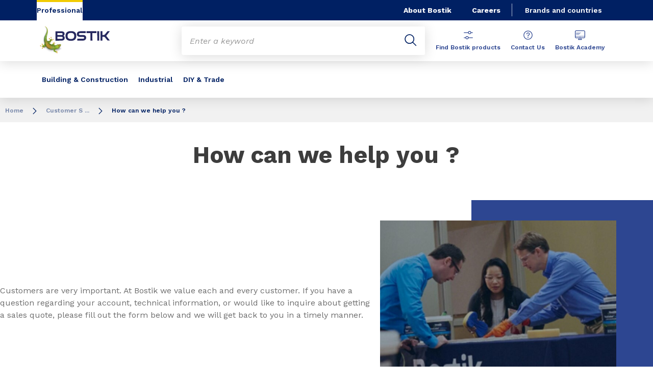

--- FILE ---
content_type: text/css;charset=UTF-8
request_url: https://www.bostik.com/generated-resources/7f4659ff15beb2ddb8874c6d8db736f0.min.css
body_size: 17651
content:
/*
 * Toastr
 * Version 2.0.1
 * Copyright 2012 John Papa and Hans Fjallemark.  
 * All Rights Reserved.  
 * Use, reproduction, distribution, and modification of this code is subject to the terms and 
 * conditions of the MIT license, available at http://www.opensource.org/licenses/mit-license.php
 *
 * Author: John Papa and Hans Fjallemark
 * Project: https://github.com/CodeSeven/toastr
 */
.toast-title {
  font-weight: bold;
}
.toast-message {
  -ms-word-wrap: break-word;
  word-wrap: break-word;
}
.toast-message a,
.toast-message label {
  color: #ffffff;
}
.toast-message a:hover {
  color: #cccccc;
  text-decoration: none;
}

.toast-close-button {
  position: relative;
  right: -0.3em;
  top: -0.3em;
  float: right;
  font-size: 20px;
  font-weight: bold;
  color: #ffffff;
  -webkit-text-shadow: 0 1px 0 #ffffff;
  text-shadow: 0 1px 0 #ffffff;
  opacity: 0.8;
  -ms-filter: progid:DXImageTransform.Microsoft.Alpha(Opacity=80);
  filter: alpha(opacity=80);
}
.toast-close-button:hover,
.toast-close-button:focus {
  color: #000000;
  text-decoration: none;
  cursor: pointer;
  opacity: 0.4;
  -ms-filter: progid:DXImageTransform.Microsoft.Alpha(Opacity=40);
  filter: alpha(opacity=40);
}

/*Additional properties for button version
 iOS requires the button element instead of an anchor tag.
 If you want the anchor version, it requires `href="#"`.*/
button.toast-close-button {
  padding: 0;
  cursor: pointer;
  background: transparent;
  border: 0;
  -webkit-appearance: none;
}
.toast-top-full-width {
  top: 0;
  right: 0;
  width: 100%;
}
.toast-bottom-full-width {
  bottom: 0;
  right: 0;
  width: 100%;
}
.toast-top-left {
  top: 12px;
  left: 12px;
}
.toast-top-center {
  top: 12px;
}
.toast-top-right {
  top: 12px;
  right: 12px;
}
.toast-bottom-right {
  right: 12px;
  bottom: 12px;
}
.toast-bottom-center {
  bottom: 12px;
}
.toast-bottom-left {
  bottom: 12px;
  left: 12px;
}
.toast-center {
  top: 45%;
}
#toast-container {
  position: fixed;
  z-index: 999999;
  /*overrides*/

}
#toast-container.toast-center,
#toast-container.toast-top-center,
#toast-container.toast-bottom-center{
  width: 100%;
  pointer-events: none;
}
#toast-container.toast-center > div,
#toast-container.toast-top-center > div,
#toast-container.toast-bottom-center > div{
  margin: auto;
  pointer-events: auto;
}
#toast-container.toast-center > button,
#toast-container.toast-top-center > button,
#toast-container.toast-bottom-center > button{
  pointer-events: auto;
}
#toast-container * {
  -moz-box-sizing: border-box;
  -webkit-box-sizing: border-box;
  box-sizing: border-box;
}
#toast-container > div {
  margin: 0 0 6px;
  padding: 15px 15px 15px 50px;
  width: 300px;
  -moz-border-radius: 3px 3px 3px 3px;
  -webkit-border-radius: 3px 3px 3px 3px;
  border-radius: 3px 3px 3px 3px;
  background-position: 15px center;
  background-repeat: no-repeat;
  -moz-box-shadow: 0 0 12px #999999;
  -webkit-box-shadow: 0 0 12px #999999;
  box-shadow: 0 0 12px #999999;
  color: #ffffff;
  opacity: 0.8;
  -ms-filter: progid:DXImageTransform.Microsoft.Alpha(Opacity=80);
  filter: alpha(opacity=80);
}
#toast-container > :hover {
  -moz-box-shadow: 0 0 12px #000000;
  -webkit-box-shadow: 0 0 12px #000000;
  box-shadow: 0 0 12px #000000;
  opacity: 1;
  -ms-filter: progid:DXImageTransform.Microsoft.Alpha(Opacity=100);
  filter: alpha(opacity=100);
  cursor: pointer;
}
#toast-container > .toast-info {
  background-image: url("[data-uri]") !important;
}
#toast-container > .toast-wait {
  background-image: url("[data-uri]") !important;
}
#toast-container > .toast-error {
  background-image: url("[data-uri]") !important;
}
#toast-container > .toast-success {
  background-image: url("[data-uri]") !important;
}
#toast-container > .toast-warning {
  background-image: url("[data-uri]") !important;
}
#toast-container.toast-top-full-width > div,
#toast-container.toast-bottom-full-width > div {
  width: 96%;
  margin: auto;
}
.toast {
  background-color: #030303;
}
.toast-success {
  background-color: #51a351;
}
.toast-error {
  background-color: #bd362f;
}
.toast-info {
  background-color: #2f96b4;
}
.toast-wait {
  background-color: #2f96b4;
}
.toast-warning {
  background-color: #f89406;
}
/*Responsive Design*/
@media all and (max-width: 240px) {
  #toast-container > div {
    padding: 8px 8px 8px 50px;
    width: 11em;
  }
  #toast-container .toast-close-button {
    right: -0.2em;
    top: -0.2em;
}
  }
@media all and (min-width: 241px) and (max-width: 480px) {
  #toast-container  > div {
    padding: 8px 8px 8px 50px;
    width: 18em;
  }
  #toast-container .toast-close-button {
    right: -0.2em;
    top: -0.2em;
}
}
@media all and (min-width: 481px) and (max-width: 768px) {
  #toast-container > div {
    padding: 15px 15px 15px 50px;
    width: 25em;
  }
}

 /*
  * AngularJS-Toaster
  * Version 0.3
 */
:not(.no-enter)#toast-container > div.ng-enter,
:not(.no-leave)#toast-container > div.ng-leave
{ 
    -webkit-transition: 1000ms cubic-bezier(0.250, 0.250, 0.750, 0.750) all;
    -moz-transition: 1000ms cubic-bezier(0.250, 0.250, 0.750, 0.750) all;
    -ms-transition: 1000ms cubic-bezier(0.250, 0.250, 0.750, 0.750) all;
    -o-transition: 1000ms cubic-bezier(0.250, 0.250, 0.750, 0.750) all;
    transition: 1000ms cubic-bezier(0.250, 0.250, 0.750, 0.750) all;
} 

:not(.no-enter)#toast-container > div.ng-enter.ng-enter-active, 
:not(.no-leave)#toast-container > div.ng-leave {
    opacity: 0.8;
}

:not(.no-leave)#toast-container > div.ng-leave.ng-leave-active,
:not(.no-enter)#toast-container > div.ng-enter {
    opacity: 0;
}

/*
 * Table styles
 */
table.dataTable {
  width: 100%;
  margin: 0 auto;
  clear: both;
  border-collapse: separate;
  border-spacing: 0;
  /*
   * Header and footer styles
   */
  /*
   * Body styles
   */
}
table.dataTable thead th,
table.dataTable tfoot th {
  font-weight: bold;
}
table.dataTable thead th,
table.dataTable thead td {
  padding: 10px 18px;
  border-bottom: 1px solid #111111;
}
table.dataTable thead th:active,
table.dataTable thead td:active {
  outline: none;
}
table.dataTable tfoot th,
table.dataTable tfoot td {
  padding: 10px 18px 6px 18px;
  border-top: 1px solid #111111;
}
table.dataTable thead .sorting,
table.dataTable thead .sorting_asc,
table.dataTable thead .sorting_desc {
  cursor: pointer;
  *cursor: hand;
}
table.dataTable thead .sorting,
table.dataTable thead .sorting_asc,
table.dataTable thead .sorting_desc,
table.dataTable thead .sorting_asc_disabled,
table.dataTable thead .sorting_desc_disabled {
  background-repeat: no-repeat;
  background-position: center right;
}
table.dataTable thead .sorting {
  background-image: url("../modules/forms-core/css/lib/../images/sort_both.png");
}
table.dataTable thead .sorting_asc {
  background-image: url("../modules/forms-core/css/lib/../images/sort_asc.png");
}
table.dataTable thead .sorting_desc {
  background-image: url("../modules/forms-core/css/lib/../images/sort_desc.png");
}
table.dataTable thead .sorting_asc_disabled {
  background-image: url("../modules/forms-core/css/lib/../images/sort_asc_disabled.png");
}
table.dataTable thead .sorting_desc_disabled {
  background-image: url("../modules/forms-core/css/lib/../images/sort_desc_disabled.png");
}
table.dataTable tbody tr {
  background-color: white;
}
table.dataTable tbody tr.selected {
  background-color: #b0bed9;
}
table.dataTable tbody th,
table.dataTable tbody td {
  padding: 8px 10px;
}
table.dataTable.row-border tbody th, table.dataTable.row-border tbody td, table.dataTable.display tbody th, table.dataTable.display tbody td {
  border-top: 1px solid #dddddd;
}
table.dataTable.row-border tbody tr:first-child th,
table.dataTable.row-border tbody tr:first-child td, table.dataTable.display tbody tr:first-child th,
table.dataTable.display tbody tr:first-child td {
  border-top: none;
}
table.dataTable.cell-border tbody th, table.dataTable.cell-border tbody td {
  border-top: 1px solid #dddddd;
  border-right: 1px solid #dddddd;
}
table.dataTable.cell-border tbody tr th:first-child,
table.dataTable.cell-border tbody tr td:first-child {
  border-left: 1px solid #dddddd;
}
table.dataTable.cell-border tbody tr:first-child th,
table.dataTable.cell-border tbody tr:first-child td {
  border-top: none;
}
table.dataTable.stripe tbody tr.odd, table.dataTable.display tbody tr.odd {
  background-color: #f9f9f9;
}
table.dataTable.stripe tbody tr.odd.selected, table.dataTable.display tbody tr.odd.selected {
  background-color: #abb9d3;
}
table.dataTable.hover tbody tr:hover, table.dataTable.display tbody tr:hover {
  background-color: whitesmoke;
}
table.dataTable.hover tbody tr:hover.selected, table.dataTable.display tbody tr:hover.selected {
  background-color: #a9b7d1;
}
table.dataTable.order-column tbody tr > .sorting_1,
table.dataTable.order-column tbody tr > .sorting_2,
table.dataTable.order-column tbody tr > .sorting_3, table.dataTable.display tbody tr > .sorting_1,
table.dataTable.display tbody tr > .sorting_2,
table.dataTable.display tbody tr > .sorting_3 {
  background-color: #f9f9f9;
}
table.dataTable.order-column tbody tr.selected > .sorting_1,
table.dataTable.order-column tbody tr.selected > .sorting_2,
table.dataTable.order-column tbody tr.selected > .sorting_3, table.dataTable.display tbody tr.selected > .sorting_1,
table.dataTable.display tbody tr.selected > .sorting_2,
table.dataTable.display tbody tr.selected > .sorting_3 {
  background-color: #acbad4;
}
table.dataTable.display tbody tr.odd > .sorting_1, table.dataTable.order-column.stripe tbody tr.odd > .sorting_1 {
  background-color: #f1f1f1;
}
table.dataTable.display tbody tr.odd > .sorting_2, table.dataTable.order-column.stripe tbody tr.odd > .sorting_2 {
  background-color: #f3f3f3;
}
table.dataTable.display tbody tr.odd > .sorting_3, table.dataTable.order-column.stripe tbody tr.odd > .sorting_3 {
  background-color: whitesmoke;
}
table.dataTable.display tbody tr.odd.selected > .sorting_1, table.dataTable.order-column.stripe tbody tr.odd.selected > .sorting_1 {
  background-color: #a6b3cd;
}
table.dataTable.display tbody tr.odd.selected > .sorting_2, table.dataTable.order-column.stripe tbody tr.odd.selected > .sorting_2 {
  background-color: #a7b5ce;
}
table.dataTable.display tbody tr.odd.selected > .sorting_3, table.dataTable.order-column.stripe tbody tr.odd.selected > .sorting_3 {
  background-color: #a9b6d0;
}
table.dataTable.display tbody tr.even > .sorting_1, table.dataTable.order-column.stripe tbody tr.even > .sorting_1 {
  background-color: #f9f9f9;
}
table.dataTable.display tbody tr.even > .sorting_2, table.dataTable.order-column.stripe tbody tr.even > .sorting_2 {
  background-color: #fbfbfb;
}
table.dataTable.display tbody tr.even > .sorting_3, table.dataTable.order-column.stripe tbody tr.even > .sorting_3 {
  background-color: #fdfdfd;
}
table.dataTable.display tbody tr.even.selected > .sorting_1, table.dataTable.order-column.stripe tbody tr.even.selected > .sorting_1 {
  background-color: #acbad4;
}
table.dataTable.display tbody tr.even.selected > .sorting_2, table.dataTable.order-column.stripe tbody tr.even.selected > .sorting_2 {
  background-color: #adbbd6;
}
table.dataTable.display tbody tr.even.selected > .sorting_3, table.dataTable.order-column.stripe tbody tr.even.selected > .sorting_3 {
  background-color: #afbdd8;
}
table.dataTable.display tbody tr:hover > .sorting_1, table.dataTable.order-column.hover tbody tr:hover > .sorting_1 {
  background-color: #eaeaea;
}
table.dataTable.display tbody tr:hover > .sorting_2, table.dataTable.order-column.hover tbody tr:hover > .sorting_2 {
  background-color: #ebebeb;
}
table.dataTable.display tbody tr:hover > .sorting_3, table.dataTable.order-column.hover tbody tr:hover > .sorting_3 {
  background-color: #eeeeee;
}
table.dataTable.display tbody tr:hover.selected > .sorting_1, table.dataTable.order-column.hover tbody tr:hover.selected > .sorting_1 {
  background-color: #a1aec7;
}
table.dataTable.display tbody tr:hover.selected > .sorting_2, table.dataTable.order-column.hover tbody tr:hover.selected > .sorting_2 {
  background-color: #a2afc8;
}
table.dataTable.display tbody tr:hover.selected > .sorting_3, table.dataTable.order-column.hover tbody tr:hover.selected > .sorting_3 {
  background-color: #a4b2cb;
}
table.dataTable.no-footer {
  border-bottom: 1px solid #111111;
}
table.dataTable.nowrap th, table.dataTable.nowrap td {
  white-space: nowrap;
}
table.dataTable.compact thead th,
table.dataTable.compact thead td {
  padding: 4px 17px 4px 4px;
}
table.dataTable.compact tfoot th,
table.dataTable.compact tfoot td {
  padding: 4px;
}
table.dataTable.compact tbody th,
table.dataTable.compact tbody td {
  padding: 4px;
}
table.dataTable th.dt-left,
table.dataTable td.dt-left {
  text-align: left;
}
table.dataTable th.dt-center,
table.dataTable td.dt-center,
table.dataTable td.dataTables_empty {
  text-align: center;
}
table.dataTable th.dt-right,
table.dataTable td.dt-right {
  text-align: right;
}
table.dataTable th.dt-justify,
table.dataTable td.dt-justify {
  text-align: justify;
}
table.dataTable th.dt-nowrap,
table.dataTable td.dt-nowrap {
  white-space: nowrap;
}
table.dataTable thead th.dt-head-left,
table.dataTable thead td.dt-head-left,
table.dataTable tfoot th.dt-head-left,
table.dataTable tfoot td.dt-head-left {
  text-align: left;
}
table.dataTable thead th.dt-head-center,
table.dataTable thead td.dt-head-center,
table.dataTable tfoot th.dt-head-center,
table.dataTable tfoot td.dt-head-center {
  text-align: center;
}
table.dataTable thead th.dt-head-right,
table.dataTable thead td.dt-head-right,
table.dataTable tfoot th.dt-head-right,
table.dataTable tfoot td.dt-head-right {
  text-align: right;
}
table.dataTable thead th.dt-head-justify,
table.dataTable thead td.dt-head-justify,
table.dataTable tfoot th.dt-head-justify,
table.dataTable tfoot td.dt-head-justify {
  text-align: justify;
}
table.dataTable thead th.dt-head-nowrap,
table.dataTable thead td.dt-head-nowrap,
table.dataTable tfoot th.dt-head-nowrap,
table.dataTable tfoot td.dt-head-nowrap {
  white-space: nowrap;
}
table.dataTable tbody th.dt-body-left,
table.dataTable tbody td.dt-body-left {
  text-align: left;
}
table.dataTable tbody th.dt-body-center,
table.dataTable tbody td.dt-body-center {
  text-align: center;
}
table.dataTable tbody th.dt-body-right,
table.dataTable tbody td.dt-body-right {
  text-align: right;
}
table.dataTable tbody th.dt-body-justify,
table.dataTable tbody td.dt-body-justify {
  text-align: justify;
}
table.dataTable tbody th.dt-body-nowrap,
table.dataTable tbody td.dt-body-nowrap {
  white-space: nowrap;
}

table.dataTable,
table.dataTable th,
table.dataTable td {
  -webkit-box-sizing: content-box;
  box-sizing: content-box;
}

/*
 * Control feature layout
 */
.dataTables_wrapper {
  position: relative;
  clear: both;
  *zoom: 1;
  zoom: 1;
}
.dataTables_wrapper .dataTables_length {
  float: left;
}
.dataTables_wrapper .dataTables_filter {
  float: right;
  text-align: right;
}
.dataTables_wrapper .dataTables_filter input {
  margin-left: 0.5em;
}
.dataTables_wrapper .dataTables_info {
  clear: both;
  float: left;
  padding-top: 0.755em;
}
.dataTables_wrapper .dataTables_paginate {
  float: right;
  text-align: right;
  padding-top: 0.25em;
}
.dataTables_wrapper .dataTables_paginate .paginate_button {
  box-sizing: border-box;
  display: inline-block;
  min-width: 1.5em;
  padding: 0.5em 1em;
  margin-left: 2px;
  text-align: center;
  text-decoration: none !important;
  cursor: pointer;
  *cursor: hand;
  color: #333333 !important;
  border: 1px solid transparent;
  border-radius: 2px;
}
.dataTables_wrapper .dataTables_paginate .paginate_button.current, .dataTables_wrapper .dataTables_paginate .paginate_button.current:hover {
  color: #333333 !important;
  border: 1px solid #979797;
  background-color: white;
  background: -webkit-gradient(linear, left top, left bottom, color-stop(0%, white), color-stop(100%, gainsboro));
  /* Chrome,Safari4+ */
  background: -webkit-linear-gradient(top, white 0%, gainsboro 100%);
  /* Chrome10+,Safari5.1+ */
  background: -moz-linear-gradient(top, white 0%, gainsboro 100%);
  /* FF3.6+ */
  background: -ms-linear-gradient(top, white 0%, gainsboro 100%);
  /* IE10+ */
  background: -o-linear-gradient(top, white 0%, gainsboro 100%);
  /* Opera 11.10+ */
  background: linear-gradient(to bottom, white 0%, gainsboro 100%);
  /* W3C */
}
.dataTables_wrapper .dataTables_paginate .paginate_button.disabled, .dataTables_wrapper .dataTables_paginate .paginate_button.disabled:hover, .dataTables_wrapper .dataTables_paginate .paginate_button.disabled:active {
  cursor: default;
  color: #666 !important;
  border: 1px solid transparent;
  background: transparent;
  box-shadow: none;
}
.dataTables_wrapper .dataTables_paginate .paginate_button:hover {
  color: white !important;
  border: 1px solid #111111;
  background-color: #585858;
  background: -webkit-gradient(linear, left top, left bottom, color-stop(0%, #585858), color-stop(100%, #111111));
  /* Chrome,Safari4+ */
  background: -webkit-linear-gradient(top, #585858 0%, #111111 100%);
  /* Chrome10+,Safari5.1+ */
  background: -moz-linear-gradient(top, #585858 0%, #111111 100%);
  /* FF3.6+ */
  background: -ms-linear-gradient(top, #585858 0%, #111111 100%);
  /* IE10+ */
  background: -o-linear-gradient(top, #585858 0%, #111111 100%);
  /* Opera 11.10+ */
  background: linear-gradient(to bottom, #585858 0%, #111111 100%);
  /* W3C */
}
.dataTables_wrapper .dataTables_paginate .paginate_button:active {
  outline: none;
  background-color: #2b2b2b;
  background: -webkit-gradient(linear, left top, left bottom, color-stop(0%, #2b2b2b), color-stop(100%, #0c0c0c));
  /* Chrome,Safari4+ */
  background: -webkit-linear-gradient(top, #2b2b2b 0%, #0c0c0c 100%);
  /* Chrome10+,Safari5.1+ */
  background: -moz-linear-gradient(top, #2b2b2b 0%, #0c0c0c 100%);
  /* FF3.6+ */
  background: -ms-linear-gradient(top, #2b2b2b 0%, #0c0c0c 100%);
  /* IE10+ */
  background: -o-linear-gradient(top, #2b2b2b 0%, #0c0c0c 100%);
  /* Opera 11.10+ */
  background: linear-gradient(to bottom, #2b2b2b 0%, #0c0c0c 100%);
  /* W3C */
  box-shadow: inset 0 0 3px #111;
}
.dataTables_wrapper .dataTables_paginate .ellipsis {
  padding: 0 1em;
}
.dataTables_wrapper .dataTables_processing {
  position: absolute;
  top: 50%;
  left: 50%;
  width: 100%;
  height: 40px;
  margin-left: -50%;
  margin-top: -25px;
  padding-top: 20px;
  text-align: center;
  font-size: 1.2em;
  background-color: white;
  background: -webkit-gradient(linear, left top, right top, color-stop(0%, rgba(255, 255, 255, 0)), color-stop(25%, rgba(255, 255, 255, 0.9)), color-stop(75%, rgba(255, 255, 255, 0.9)), color-stop(100%, rgba(255, 255, 255, 0)));
  background: -webkit-linear-gradient(left, rgba(255, 255, 255, 0) 0%, rgba(255, 255, 255, 0.9) 25%, rgba(255, 255, 255, 0.9) 75%, rgba(255, 255, 255, 0) 100%);
  background: -moz-linear-gradient(left, rgba(255, 255, 255, 0) 0%, rgba(255, 255, 255, 0.9) 25%, rgba(255, 255, 255, 0.9) 75%, rgba(255, 255, 255, 0) 100%);
  background: -ms-linear-gradient(left, rgba(255, 255, 255, 0) 0%, rgba(255, 255, 255, 0.9) 25%, rgba(255, 255, 255, 0.9) 75%, rgba(255, 255, 255, 0) 100%);
  background: -o-linear-gradient(left, rgba(255, 255, 255, 0) 0%, rgba(255, 255, 255, 0.9) 25%, rgba(255, 255, 255, 0.9) 75%, rgba(255, 255, 255, 0) 100%);
  background: linear-gradient(to right, rgba(255, 255, 255, 0) 0%, rgba(255, 255, 255, 0.9) 25%, rgba(255, 255, 255, 0.9) 75%, rgba(255, 255, 255, 0) 100%);
}
.dataTables_wrapper .dataTables_length,
.dataTables_wrapper .dataTables_filter,
.dataTables_wrapper .dataTables_info,
.dataTables_wrapper .dataTables_processing,
.dataTables_wrapper .dataTables_paginate {
  color: #333333;
}
.dataTables_wrapper .dataTables_scroll {
  clear: both;
}
.dataTables_wrapper .dataTables_scroll div.dataTables_scrollBody {
  *margin-top: -1px;
  -webkit-overflow-scrolling: touch;
}
.dataTables_wrapper .dataTables_scroll div.dataTables_scrollBody th, .dataTables_wrapper .dataTables_scroll div.dataTables_scrollBody td {
  vertical-align: middle;
}
.dataTables_wrapper .dataTables_scroll div.dataTables_scrollBody th > div.dataTables_sizing,
.dataTables_wrapper .dataTables_scroll div.dataTables_scrollBody td > div.dataTables_sizing {
  height: 0;
  overflow: hidden;
  margin: 0 !important;
  padding: 0 !important;
}
.dataTables_wrapper.no-footer .dataTables_scrollBody {
  border-bottom: 1px solid #111111;
}
.dataTables_wrapper.no-footer div.dataTables_scrollHead table,
.dataTables_wrapper.no-footer div.dataTables_scrollBody table {
  border-bottom: none;
}
.dataTables_wrapper:after {
  visibility: hidden;
  display: block;
  content: "";
  clear: both;
  height: 0;
}

@media screen and (max-width: 767px) {
  .dataTables_wrapper .dataTables_info,
  .dataTables_wrapper .dataTables_paginate {
    float: none;
    text-align: center;
  }
  .dataTables_wrapper .dataTables_paginate {
    margin-top: 0.5em;
  }
}
@media screen and (max-width: 640px) {
  .dataTables_wrapper .dataTables_length,
  .dataTables_wrapper .dataTables_filter {
    float: none;
    text-align: center;
  }
  .dataTables_wrapper .dataTables_filter {
    margin-top: 0.5em;
  }
}

.switch {
  background: #fff;
  border: 1px solid #dfdfdf;
  position: relative;
  display: inline-block;
  box-sizing: content-box;
  overflow: visible;
  width: 52px;
  height: 30px;
  padding: 0px;
  margin: 0px;
  border-radius: 20px;
  cursor: pointer;
  box-shadow: rgb(223, 223, 223) 0px 0px 0px 0px inset;
  transition: 0.3s ease-out all;
  -webkit-transition: 0.3s ease-out all;
  top: -1px;
}
/*adding a wide width for larger switch text*/
.switch.wide {
  width:80px;
}
.switch small {
  background: #fff;
  border-radius: 100%;
  box-shadow: 0 1px 3px rgba(0,0,0,0.4);
  width: 30px;
  height: 30px;
  position: absolute;
  top: 0px;
  left: 0px;
  transition: 0.3s ease-out all;
  -webkit-transition: 0.3s ease-out all;
}
.switch.checked {
  background: rgb(100, 189, 99);
  border-color: rgb(100, 189, 99);
}
.switch.checked small {
  left: 22px;
}
/*wider switch text moves small further to the right*/
.switch.wide.checked small {
  left:52px;
}
/*styles for switch-text*/
.switch .switch-text {
  font-family:Arial, Helvetica, sans-serif;
  font-size:13px;
}

.switch .off {
  display:block;
  position: absolute;
  right: 10%;
  top: 25%;
  z-index: 0;
  color:#A9A9A9;
}

.switch .on {
  display:none;
   z-index: 0;
  color:#fff;
  position: absolute;
  top: 25%;
  left: 9%;
}

.switch.checked .off {
  display:none;
}

.switch.checked .on {
  display:block;

}

.switch.disabled {
  opacity: .50;
  cursor: not-allowed;
}

.flag-icon,.flag-icon-background{background-size:contain;background-position:50%;background-repeat:no-repeat}.flag-icon{position:relative;display:inline-block;width:1.33333333em;line-height:1em}.flag-icon:before{content:"\00a0"}.flag-icon.flag-icon-squared{width:1em}.flag-icon-ad{background-image:url(../modules/forms-core/css/lib/../flags/4x3/ad.svg)}.flag-icon-ad.flag-icon-squared{background-image:url(../modules/forms-core/css/lib/../flags/1x1/ad.svg)}.flag-icon-ae{background-image:url(../modules/forms-core/css/lib/../flags/4x3/ae.svg)}.flag-icon-ae.flag-icon-squared{background-image:url(../modules/forms-core/css/lib/../flags/1x1/ae.svg)}.flag-icon-af{background-image:url(../modules/forms-core/css/lib/../flags/4x3/af.svg)}.flag-icon-af.flag-icon-squared{background-image:url(../modules/forms-core/css/lib/../flags/1x1/af.svg)}.flag-icon-ag{background-image:url(../modules/forms-core/css/lib/../flags/4x3/ag.svg)}.flag-icon-ag.flag-icon-squared{background-image:url(../modules/forms-core/css/lib/../flags/1x1/ag.svg)}.flag-icon-ai{background-image:url(../modules/forms-core/css/lib/../flags/4x3/ai.svg)}.flag-icon-ai.flag-icon-squared{background-image:url(../modules/forms-core/css/lib/../flags/1x1/ai.svg)}.flag-icon-al{background-image:url(../modules/forms-core/css/lib/../flags/4x3/al.svg)}.flag-icon-al.flag-icon-squared{background-image:url(../modules/forms-core/css/lib/../flags/1x1/al.svg)}.flag-icon-am{background-image:url(../modules/forms-core/css/lib/../flags/4x3/am.svg)}.flag-icon-am.flag-icon-squared{background-image:url(../modules/forms-core/css/lib/../flags/1x1/am.svg)}.flag-icon-ao{background-image:url(../modules/forms-core/css/lib/../flags/4x3/ao.svg)}.flag-icon-ao.flag-icon-squared{background-image:url(../modules/forms-core/css/lib/../flags/1x1/ao.svg)}.flag-icon-aq{background-image:url(../modules/forms-core/css/lib/../flags/4x3/aq.svg)}.flag-icon-aq.flag-icon-squared{background-image:url(../modules/forms-core/css/lib/../flags/1x1/aq.svg)}.flag-icon-ar{background-image:url(../modules/forms-core/css/lib/../flags/4x3/ar.svg)}.flag-icon-ar.flag-icon-squared{background-image:url(../modules/forms-core/css/lib/../flags/1x1/ar.svg)}.flag-icon-as{background-image:url(../modules/forms-core/css/lib/../flags/4x3/as.svg)}.flag-icon-as.flag-icon-squared{background-image:url(../modules/forms-core/css/lib/../flags/1x1/as.svg)}.flag-icon-at{background-image:url(../modules/forms-core/css/lib/../flags/4x3/at.svg)}.flag-icon-at.flag-icon-squared{background-image:url(../modules/forms-core/css/lib/../flags/1x1/at.svg)}.flag-icon-au{background-image:url(../modules/forms-core/css/lib/../flags/4x3/au.svg)}.flag-icon-au.flag-icon-squared{background-image:url(../modules/forms-core/css/lib/../flags/1x1/au.svg)}.flag-icon-aw{background-image:url(../modules/forms-core/css/lib/../flags/4x3/aw.svg)}.flag-icon-aw.flag-icon-squared{background-image:url(../modules/forms-core/css/lib/../flags/1x1/aw.svg)}.flag-icon-ax{background-image:url(../modules/forms-core/css/lib/../flags/4x3/ax.svg)}.flag-icon-ax.flag-icon-squared{background-image:url(../modules/forms-core/css/lib/../flags/1x1/ax.svg)}.flag-icon-az{background-image:url(../modules/forms-core/css/lib/../flags/4x3/az.svg)}.flag-icon-az.flag-icon-squared{background-image:url(../modules/forms-core/css/lib/../flags/1x1/az.svg)}.flag-icon-ba{background-image:url(../modules/forms-core/css/lib/../flags/4x3/ba.svg)}.flag-icon-ba.flag-icon-squared{background-image:url(../modules/forms-core/css/lib/../flags/1x1/ba.svg)}.flag-icon-bb{background-image:url(../modules/forms-core/css/lib/../flags/4x3/bb.svg)}.flag-icon-bb.flag-icon-squared{background-image:url(../modules/forms-core/css/lib/../flags/1x1/bb.svg)}.flag-icon-bd{background-image:url(../modules/forms-core/css/lib/../flags/4x3/bd.svg)}.flag-icon-bd.flag-icon-squared{background-image:url(../modules/forms-core/css/lib/../flags/1x1/bd.svg)}.flag-icon-be{background-image:url(../modules/forms-core/css/lib/../flags/4x3/be.svg)}.flag-icon-be.flag-icon-squared{background-image:url(../modules/forms-core/css/lib/../flags/1x1/be.svg)}.flag-icon-bf{background-image:url(../modules/forms-core/css/lib/../flags/4x3/bf.svg)}.flag-icon-bf.flag-icon-squared{background-image:url(../modules/forms-core/css/lib/../flags/1x1/bf.svg)}.flag-icon-bg{background-image:url(../modules/forms-core/css/lib/../flags/4x3/bg.svg)}.flag-icon-bg.flag-icon-squared{background-image:url(../modules/forms-core/css/lib/../flags/1x1/bg.svg)}.flag-icon-bh{background-image:url(../modules/forms-core/css/lib/../flags/4x3/bh.svg)}.flag-icon-bh.flag-icon-squared{background-image:url(../modules/forms-core/css/lib/../flags/1x1/bh.svg)}.flag-icon-bi{background-image:url(../modules/forms-core/css/lib/../flags/4x3/bi.svg)}.flag-icon-bi.flag-icon-squared{background-image:url(../modules/forms-core/css/lib/../flags/1x1/bi.svg)}.flag-icon-bj{background-image:url(../modules/forms-core/css/lib/../flags/4x3/bj.svg)}.flag-icon-bj.flag-icon-squared{background-image:url(../modules/forms-core/css/lib/../flags/1x1/bj.svg)}.flag-icon-bl{background-image:url(../modules/forms-core/css/lib/../flags/4x3/bl.svg)}.flag-icon-bl.flag-icon-squared{background-image:url(../modules/forms-core/css/lib/../flags/1x1/bl.svg)}.flag-icon-bm{background-image:url(../modules/forms-core/css/lib/../flags/4x3/bm.svg)}.flag-icon-bm.flag-icon-squared{background-image:url(../modules/forms-core/css/lib/../flags/1x1/bm.svg)}.flag-icon-bn{background-image:url(../modules/forms-core/css/lib/../flags/4x3/bn.svg)}.flag-icon-bn.flag-icon-squared{background-image:url(../modules/forms-core/css/lib/../flags/1x1/bn.svg)}.flag-icon-bo{background-image:url(../modules/forms-core/css/lib/../flags/4x3/bo.svg)}.flag-icon-bo.flag-icon-squared{background-image:url(../modules/forms-core/css/lib/../flags/1x1/bo.svg)}.flag-icon-bq{background-image:url(../modules/forms-core/css/lib/../flags/4x3/bq.svg)}.flag-icon-bq.flag-icon-squared{background-image:url(../modules/forms-core/css/lib/../flags/1x1/bq.svg)}.flag-icon-br{background-image:url(../modules/forms-core/css/lib/../flags/4x3/br.svg)}.flag-icon-br.flag-icon-squared{background-image:url(../modules/forms-core/css/lib/../flags/1x1/br.svg)}.flag-icon-bs{background-image:url(../modules/forms-core/css/lib/../flags/4x3/bs.svg)}.flag-icon-bs.flag-icon-squared{background-image:url(../modules/forms-core/css/lib/../flags/1x1/bs.svg)}.flag-icon-bt{background-image:url(../modules/forms-core/css/lib/../flags/4x3/bt.svg)}.flag-icon-bt.flag-icon-squared{background-image:url(../modules/forms-core/css/lib/../flags/1x1/bt.svg)}.flag-icon-bv{background-image:url(../modules/forms-core/css/lib/../flags/4x3/bv.svg)}.flag-icon-bv.flag-icon-squared{background-image:url(../modules/forms-core/css/lib/../flags/1x1/bv.svg)}.flag-icon-bw{background-image:url(../modules/forms-core/css/lib/../flags/4x3/bw.svg)}.flag-icon-bw.flag-icon-squared{background-image:url(../modules/forms-core/css/lib/../flags/1x1/bw.svg)}.flag-icon-by{background-image:url(../modules/forms-core/css/lib/../flags/4x3/by.svg)}.flag-icon-by.flag-icon-squared{background-image:url(../modules/forms-core/css/lib/../flags/1x1/by.svg)}.flag-icon-bz{background-image:url(../modules/forms-core/css/lib/../flags/4x3/bz.svg)}.flag-icon-bz.flag-icon-squared{background-image:url(../modules/forms-core/css/lib/../flags/1x1/bz.svg)}.flag-icon-ca{background-image:url(../modules/forms-core/css/lib/../flags/4x3/ca.svg)}.flag-icon-ca.flag-icon-squared{background-image:url(../modules/forms-core/css/lib/../flags/1x1/ca.svg)}.flag-icon-cc{background-image:url(../modules/forms-core/css/lib/../flags/4x3/cc.svg)}.flag-icon-cc.flag-icon-squared{background-image:url(../modules/forms-core/css/lib/../flags/1x1/cc.svg)}.flag-icon-cd{background-image:url(../modules/forms-core/css/lib/../flags/4x3/cd.svg)}.flag-icon-cd.flag-icon-squared{background-image:url(../modules/forms-core/css/lib/../flags/1x1/cd.svg)}.flag-icon-cf{background-image:url(../modules/forms-core/css/lib/../flags/4x3/cf.svg)}.flag-icon-cf.flag-icon-squared{background-image:url(../modules/forms-core/css/lib/../flags/1x1/cf.svg)}.flag-icon-cg{background-image:url(../modules/forms-core/css/lib/../flags/4x3/cg.svg)}.flag-icon-cg.flag-icon-squared{background-image:url(../modules/forms-core/css/lib/../flags/1x1/cg.svg)}.flag-icon-ch{background-image:url(../modules/forms-core/css/lib/../flags/4x3/ch.svg)}.flag-icon-ch.flag-icon-squared{background-image:url(../modules/forms-core/css/lib/../flags/1x1/ch.svg)}.flag-icon-ci{background-image:url(../modules/forms-core/css/lib/../flags/4x3/ci.svg)}.flag-icon-ci.flag-icon-squared{background-image:url(../modules/forms-core/css/lib/../flags/1x1/ci.svg)}.flag-icon-ck{background-image:url(../modules/forms-core/css/lib/../flags/4x3/ck.svg)}.flag-icon-ck.flag-icon-squared{background-image:url(../modules/forms-core/css/lib/../flags/1x1/ck.svg)}.flag-icon-cl{background-image:url(../modules/forms-core/css/lib/../flags/4x3/cl.svg)}.flag-icon-cl.flag-icon-squared{background-image:url(../modules/forms-core/css/lib/../flags/1x1/cl.svg)}.flag-icon-cm{background-image:url(../modules/forms-core/css/lib/../flags/4x3/cm.svg)}.flag-icon-cm.flag-icon-squared{background-image:url(../modules/forms-core/css/lib/../flags/1x1/cm.svg)}.flag-icon-cn{background-image:url(../modules/forms-core/css/lib/../flags/4x3/cn.svg)}.flag-icon-cn.flag-icon-squared{background-image:url(../modules/forms-core/css/lib/../flags/1x1/cn.svg)}.flag-icon-co{background-image:url(../modules/forms-core/css/lib/../flags/4x3/co.svg)}.flag-icon-co.flag-icon-squared{background-image:url(../modules/forms-core/css/lib/../flags/1x1/co.svg)}.flag-icon-cr{background-image:url(../modules/forms-core/css/lib/../flags/4x3/cr.svg)}.flag-icon-cr.flag-icon-squared{background-image:url(../modules/forms-core/css/lib/../flags/1x1/cr.svg)}.flag-icon-cu{background-image:url(../modules/forms-core/css/lib/../flags/4x3/cu.svg)}.flag-icon-cu.flag-icon-squared{background-image:url(../modules/forms-core/css/lib/../flags/1x1/cu.svg)}.flag-icon-cv{background-image:url(../modules/forms-core/css/lib/../flags/4x3/cv.svg)}.flag-icon-cv.flag-icon-squared{background-image:url(../modules/forms-core/css/lib/../flags/1x1/cv.svg)}.flag-icon-cw{background-image:url(../modules/forms-core/css/lib/../flags/4x3/cw.svg)}.flag-icon-cw.flag-icon-squared{background-image:url(../modules/forms-core/css/lib/../flags/1x1/cw.svg)}.flag-icon-cx{background-image:url(../modules/forms-core/css/lib/../flags/4x3/cx.svg)}.flag-icon-cx.flag-icon-squared{background-image:url(../modules/forms-core/css/lib/../flags/1x1/cx.svg)}.flag-icon-cy{background-image:url(../modules/forms-core/css/lib/../flags/4x3/cy.svg)}.flag-icon-cy.flag-icon-squared{background-image:url(../modules/forms-core/css/lib/../flags/1x1/cy.svg)}.flag-icon-cz{background-image:url(../modules/forms-core/css/lib/../flags/4x3/cz.svg)}.flag-icon-cz.flag-icon-squared{background-image:url(../modules/forms-core/css/lib/../flags/1x1/cz.svg)}.flag-icon-de{background-image:url(../modules/forms-core/css/lib/../flags/4x3/de.svg)}.flag-icon-de.flag-icon-squared{background-image:url(../modules/forms-core/css/lib/../flags/1x1/de.svg)}.flag-icon-dj{background-image:url(../modules/forms-core/css/lib/../flags/4x3/dj.svg)}.flag-icon-dj.flag-icon-squared{background-image:url(../modules/forms-core/css/lib/../flags/1x1/dj.svg)}.flag-icon-dk{background-image:url(../modules/forms-core/css/lib/../flags/4x3/dk.svg)}.flag-icon-dk.flag-icon-squared{background-image:url(../modules/forms-core/css/lib/../flags/1x1/dk.svg)}.flag-icon-dm{background-image:url(../modules/forms-core/css/lib/../flags/4x3/dm.svg)}.flag-icon-dm.flag-icon-squared{background-image:url(../modules/forms-core/css/lib/../flags/1x1/dm.svg)}.flag-icon-do{background-image:url(../modules/forms-core/css/lib/../flags/4x3/do.svg)}.flag-icon-do.flag-icon-squared{background-image:url(../modules/forms-core/css/lib/../flags/1x1/do.svg)}.flag-icon-dz{background-image:url(../modules/forms-core/css/lib/../flags/4x3/dz.svg)}.flag-icon-dz.flag-icon-squared{background-image:url(../modules/forms-core/css/lib/../flags/1x1/dz.svg)}.flag-icon-ec{background-image:url(../modules/forms-core/css/lib/../flags/4x3/ec.svg)}.flag-icon-ec.flag-icon-squared{background-image:url(../modules/forms-core/css/lib/../flags/1x1/ec.svg)}.flag-icon-ee{background-image:url(../modules/forms-core/css/lib/../flags/4x3/ee.svg)}.flag-icon-ee.flag-icon-squared{background-image:url(../modules/forms-core/css/lib/../flags/1x1/ee.svg)}.flag-icon-eg{background-image:url(../modules/forms-core/css/lib/../flags/4x3/eg.svg)}.flag-icon-eg.flag-icon-squared{background-image:url(../modules/forms-core/css/lib/../flags/1x1/eg.svg)}.flag-icon-eh{background-image:url(../modules/forms-core/css/lib/../flags/4x3/eh.svg)}.flag-icon-eh.flag-icon-squared{background-image:url(../modules/forms-core/css/lib/../flags/1x1/eh.svg)}.flag-icon-er{background-image:url(../modules/forms-core/css/lib/../flags/4x3/er.svg)}.flag-icon-er.flag-icon-squared{background-image:url(../modules/forms-core/css/lib/../flags/1x1/er.svg)}.flag-icon-es{background-image:url(../modules/forms-core/css/lib/../flags/4x3/es.svg)}.flag-icon-es.flag-icon-squared{background-image:url(../modules/forms-core/css/lib/../flags/1x1/es.svg)}.flag-icon-et{background-image:url(../modules/forms-core/css/lib/../flags/4x3/et.svg)}.flag-icon-et.flag-icon-squared{background-image:url(../modules/forms-core/css/lib/../flags/1x1/et.svg)}.flag-icon-fi{background-image:url(../modules/forms-core/css/lib/../flags/4x3/fi.svg)}.flag-icon-fi.flag-icon-squared{background-image:url(../modules/forms-core/css/lib/../flags/1x1/fi.svg)}.flag-icon-fj{background-image:url(../modules/forms-core/css/lib/../flags/4x3/fj.svg)}.flag-icon-fj.flag-icon-squared{background-image:url(../modules/forms-core/css/lib/../flags/1x1/fj.svg)}.flag-icon-fk{background-image:url(../modules/forms-core/css/lib/../flags/4x3/fk.svg)}.flag-icon-fk.flag-icon-squared{background-image:url(../modules/forms-core/css/lib/../flags/1x1/fk.svg)}.flag-icon-fm{background-image:url(../modules/forms-core/css/lib/../flags/4x3/fm.svg)}.flag-icon-fm.flag-icon-squared{background-image:url(../modules/forms-core/css/lib/../flags/1x1/fm.svg)}.flag-icon-fo{background-image:url(../modules/forms-core/css/lib/../flags/4x3/fo.svg)}.flag-icon-fo.flag-icon-squared{background-image:url(../modules/forms-core/css/lib/../flags/1x1/fo.svg)}.flag-icon-fr{background-image:url(../modules/forms-core/css/lib/../flags/4x3/fr.svg)}.flag-icon-fr.flag-icon-squared{background-image:url(../modules/forms-core/css/lib/../flags/1x1/fr.svg)}.flag-icon-ga{background-image:url(../modules/forms-core/css/lib/../flags/4x3/ga.svg)}.flag-icon-ga.flag-icon-squared{background-image:url(../modules/forms-core/css/lib/../flags/1x1/ga.svg)}.flag-icon-gb{background-image:url(../modules/forms-core/css/lib/../flags/4x3/gb.svg)}.flag-icon-gb.flag-icon-squared{background-image:url(../modules/forms-core/css/lib/../flags/1x1/gb.svg)}.flag-icon-gd{background-image:url(../modules/forms-core/css/lib/../flags/4x3/gd.svg)}.flag-icon-gd.flag-icon-squared{background-image:url(../modules/forms-core/css/lib/../flags/1x1/gd.svg)}.flag-icon-ge{background-image:url(../modules/forms-core/css/lib/../flags/4x3/ge.svg)}.flag-icon-ge.flag-icon-squared{background-image:url(../modules/forms-core/css/lib/../flags/1x1/ge.svg)}.flag-icon-gf{background-image:url(../modules/forms-core/css/lib/../flags/4x3/gf.svg)}.flag-icon-gf.flag-icon-squared{background-image:url(../modules/forms-core/css/lib/../flags/1x1/gf.svg)}.flag-icon-gg{background-image:url(../modules/forms-core/css/lib/../flags/4x3/gg.svg)}.flag-icon-gg.flag-icon-squared{background-image:url(../modules/forms-core/css/lib/../flags/1x1/gg.svg)}.flag-icon-gh{background-image:url(../modules/forms-core/css/lib/../flags/4x3/gh.svg)}.flag-icon-gh.flag-icon-squared{background-image:url(../modules/forms-core/css/lib/../flags/1x1/gh.svg)}.flag-icon-gi{background-image:url(../modules/forms-core/css/lib/../flags/4x3/gi.svg)}.flag-icon-gi.flag-icon-squared{background-image:url(../modules/forms-core/css/lib/../flags/1x1/gi.svg)}.flag-icon-gl{background-image:url(../modules/forms-core/css/lib/../flags/4x3/gl.svg)}.flag-icon-gl.flag-icon-squared{background-image:url(../modules/forms-core/css/lib/../flags/1x1/gl.svg)}.flag-icon-gm{background-image:url(../modules/forms-core/css/lib/../flags/4x3/gm.svg)}.flag-icon-gm.flag-icon-squared{background-image:url(../modules/forms-core/css/lib/../flags/1x1/gm.svg)}.flag-icon-gn{background-image:url(../modules/forms-core/css/lib/../flags/4x3/gn.svg)}.flag-icon-gn.flag-icon-squared{background-image:url(../modules/forms-core/css/lib/../flags/1x1/gn.svg)}.flag-icon-gp{background-image:url(../modules/forms-core/css/lib/../flags/4x3/gp.svg)}.flag-icon-gp.flag-icon-squared{background-image:url(../modules/forms-core/css/lib/../flags/1x1/gp.svg)}.flag-icon-gq{background-image:url(../modules/forms-core/css/lib/../flags/4x3/gq.svg)}.flag-icon-gq.flag-icon-squared{background-image:url(../modules/forms-core/css/lib/../flags/1x1/gq.svg)}.flag-icon-gr{background-image:url(../modules/forms-core/css/lib/../flags/4x3/gr.svg)}.flag-icon-gr.flag-icon-squared{background-image:url(../modules/forms-core/css/lib/../flags/1x1/gr.svg)}.flag-icon-gs{background-image:url(../modules/forms-core/css/lib/../flags/4x3/gs.svg)}.flag-icon-gs.flag-icon-squared{background-image:url(../modules/forms-core/css/lib/../flags/1x1/gs.svg)}.flag-icon-gt{background-image:url(../modules/forms-core/css/lib/../flags/4x3/gt.svg)}.flag-icon-gt.flag-icon-squared{background-image:url(../modules/forms-core/css/lib/../flags/1x1/gt.svg)}.flag-icon-gu{background-image:url(../modules/forms-core/css/lib/../flags/4x3/gu.svg)}.flag-icon-gu.flag-icon-squared{background-image:url(../modules/forms-core/css/lib/../flags/1x1/gu.svg)}.flag-icon-gw{background-image:url(../modules/forms-core/css/lib/../flags/4x3/gw.svg)}.flag-icon-gw.flag-icon-squared{background-image:url(../modules/forms-core/css/lib/../flags/1x1/gw.svg)}.flag-icon-gy{background-image:url(../modules/forms-core/css/lib/../flags/4x3/gy.svg)}.flag-icon-gy.flag-icon-squared{background-image:url(../modules/forms-core/css/lib/../flags/1x1/gy.svg)}.flag-icon-hk{background-image:url(../modules/forms-core/css/lib/../flags/4x3/hk.svg)}.flag-icon-hk.flag-icon-squared{background-image:url(../modules/forms-core/css/lib/../flags/1x1/hk.svg)}.flag-icon-hm{background-image:url(../modules/forms-core/css/lib/../flags/4x3/hm.svg)}.flag-icon-hm.flag-icon-squared{background-image:url(../modules/forms-core/css/lib/../flags/1x1/hm.svg)}.flag-icon-hn{background-image:url(../modules/forms-core/css/lib/../flags/4x3/hn.svg)}.flag-icon-hn.flag-icon-squared{background-image:url(../modules/forms-core/css/lib/../flags/1x1/hn.svg)}.flag-icon-hr{background-image:url(../modules/forms-core/css/lib/../flags/4x3/hr.svg)}.flag-icon-hr.flag-icon-squared{background-image:url(../modules/forms-core/css/lib/../flags/1x1/hr.svg)}.flag-icon-ht{background-image:url(../modules/forms-core/css/lib/../flags/4x3/ht.svg)}.flag-icon-ht.flag-icon-squared{background-image:url(../modules/forms-core/css/lib/../flags/1x1/ht.svg)}.flag-icon-hu{background-image:url(../modules/forms-core/css/lib/../flags/4x3/hu.svg)}.flag-icon-hu.flag-icon-squared{background-image:url(../modules/forms-core/css/lib/../flags/1x1/hu.svg)}.flag-icon-id{background-image:url(../modules/forms-core/css/lib/../flags/4x3/id.svg)}.flag-icon-id.flag-icon-squared{background-image:url(../modules/forms-core/css/lib/../flags/1x1/id.svg)}.flag-icon-ie{background-image:url(../modules/forms-core/css/lib/../flags/4x3/ie.svg)}.flag-icon-ie.flag-icon-squared{background-image:url(../modules/forms-core/css/lib/../flags/1x1/ie.svg)}.flag-icon-il{background-image:url(../modules/forms-core/css/lib/../flags/4x3/il.svg)}.flag-icon-il.flag-icon-squared{background-image:url(../modules/forms-core/css/lib/../flags/1x1/il.svg)}.flag-icon-im{background-image:url(../modules/forms-core/css/lib/../flags/4x3/im.svg)}.flag-icon-im.flag-icon-squared{background-image:url(../modules/forms-core/css/lib/../flags/1x1/im.svg)}.flag-icon-in{background-image:url(../modules/forms-core/css/lib/../flags/4x3/in.svg)}.flag-icon-in.flag-icon-squared{background-image:url(../modules/forms-core/css/lib/../flags/1x1/in.svg)}.flag-icon-io{background-image:url(../modules/forms-core/css/lib/../flags/4x3/io.svg)}.flag-icon-io.flag-icon-squared{background-image:url(../modules/forms-core/css/lib/../flags/1x1/io.svg)}.flag-icon-iq{background-image:url(../modules/forms-core/css/lib/../flags/4x3/iq.svg)}.flag-icon-iq.flag-icon-squared{background-image:url(../modules/forms-core/css/lib/../flags/1x1/iq.svg)}.flag-icon-ir{background-image:url(../modules/forms-core/css/lib/../flags/4x3/ir.svg)}.flag-icon-ir.flag-icon-squared{background-image:url(../modules/forms-core/css/lib/../flags/1x1/ir.svg)}.flag-icon-is{background-image:url(../modules/forms-core/css/lib/../flags/4x3/is.svg)}.flag-icon-is.flag-icon-squared{background-image:url(../modules/forms-core/css/lib/../flags/1x1/is.svg)}.flag-icon-it{background-image:url(../modules/forms-core/css/lib/../flags/4x3/it.svg)}.flag-icon-it.flag-icon-squared{background-image:url(../modules/forms-core/css/lib/../flags/1x1/it.svg)}.flag-icon-je{background-image:url(../modules/forms-core/css/lib/../flags/4x3/je.svg)}.flag-icon-je.flag-icon-squared{background-image:url(../modules/forms-core/css/lib/../flags/1x1/je.svg)}.flag-icon-jm{background-image:url(../modules/forms-core/css/lib/../flags/4x3/jm.svg)}.flag-icon-jm.flag-icon-squared{background-image:url(../modules/forms-core/css/lib/../flags/1x1/jm.svg)}.flag-icon-jo{background-image:url(../modules/forms-core/css/lib/../flags/4x3/jo.svg)}.flag-icon-jo.flag-icon-squared{background-image:url(../modules/forms-core/css/lib/../flags/1x1/jo.svg)}.flag-icon-jp{background-image:url(../modules/forms-core/css/lib/../flags/4x3/jp.svg)}.flag-icon-jp.flag-icon-squared{background-image:url(../modules/forms-core/css/lib/../flags/1x1/jp.svg)}.flag-icon-ke{background-image:url(../modules/forms-core/css/lib/../flags/4x3/ke.svg)}.flag-icon-ke.flag-icon-squared{background-image:url(../modules/forms-core/css/lib/../flags/1x1/ke.svg)}.flag-icon-kg{background-image:url(../modules/forms-core/css/lib/../flags/4x3/kg.svg)}.flag-icon-kg.flag-icon-squared{background-image:url(../modules/forms-core/css/lib/../flags/1x1/kg.svg)}.flag-icon-kh{background-image:url(../modules/forms-core/css/lib/../flags/4x3/kh.svg)}.flag-icon-kh.flag-icon-squared{background-image:url(../modules/forms-core/css/lib/../flags/1x1/kh.svg)}.flag-icon-ki{background-image:url(../modules/forms-core/css/lib/../flags/4x3/ki.svg)}.flag-icon-ki.flag-icon-squared{background-image:url(../modules/forms-core/css/lib/../flags/1x1/ki.svg)}.flag-icon-km{background-image:url(../modules/forms-core/css/lib/../flags/4x3/km.svg)}.flag-icon-km.flag-icon-squared{background-image:url(../modules/forms-core/css/lib/../flags/1x1/km.svg)}.flag-icon-kn{background-image:url(../modules/forms-core/css/lib/../flags/4x3/kn.svg)}.flag-icon-kn.flag-icon-squared{background-image:url(../modules/forms-core/css/lib/../flags/1x1/kn.svg)}.flag-icon-kp{background-image:url(../modules/forms-core/css/lib/../flags/4x3/kp.svg)}.flag-icon-kp.flag-icon-squared{background-image:url(../modules/forms-core/css/lib/../flags/1x1/kp.svg)}.flag-icon-kr{background-image:url(../modules/forms-core/css/lib/../flags/4x3/kr.svg)}.flag-icon-kr.flag-icon-squared{background-image:url(../modules/forms-core/css/lib/../flags/1x1/kr.svg)}.flag-icon-kw{background-image:url(../modules/forms-core/css/lib/../flags/4x3/kw.svg)}.flag-icon-kw.flag-icon-squared{background-image:url(../modules/forms-core/css/lib/../flags/1x1/kw.svg)}.flag-icon-ky{background-image:url(../modules/forms-core/css/lib/../flags/4x3/ky.svg)}.flag-icon-ky.flag-icon-squared{background-image:url(../modules/forms-core/css/lib/../flags/1x1/ky.svg)}.flag-icon-kz{background-image:url(../modules/forms-core/css/lib/../flags/4x3/kz.svg)}.flag-icon-kz.flag-icon-squared{background-image:url(../modules/forms-core/css/lib/../flags/1x1/kz.svg)}.flag-icon-la{background-image:url(../modules/forms-core/css/lib/../flags/4x3/la.svg)}.flag-icon-la.flag-icon-squared{background-image:url(../modules/forms-core/css/lib/../flags/1x1/la.svg)}.flag-icon-lb{background-image:url(../modules/forms-core/css/lib/../flags/4x3/lb.svg)}.flag-icon-lb.flag-icon-squared{background-image:url(../modules/forms-core/css/lib/../flags/1x1/lb.svg)}.flag-icon-lc{background-image:url(../modules/forms-core/css/lib/../flags/4x3/lc.svg)}.flag-icon-lc.flag-icon-squared{background-image:url(../modules/forms-core/css/lib/../flags/1x1/lc.svg)}.flag-icon-li{background-image:url(../modules/forms-core/css/lib/../flags/4x3/li.svg)}.flag-icon-li.flag-icon-squared{background-image:url(../modules/forms-core/css/lib/../flags/1x1/li.svg)}.flag-icon-lk{background-image:url(../modules/forms-core/css/lib/../flags/4x3/lk.svg)}.flag-icon-lk.flag-icon-squared{background-image:url(../modules/forms-core/css/lib/../flags/1x1/lk.svg)}.flag-icon-lr{background-image:url(../modules/forms-core/css/lib/../flags/4x3/lr.svg)}.flag-icon-lr.flag-icon-squared{background-image:url(../modules/forms-core/css/lib/../flags/1x1/lr.svg)}.flag-icon-ls{background-image:url(../modules/forms-core/css/lib/../flags/4x3/ls.svg)}.flag-icon-ls.flag-icon-squared{background-image:url(../modules/forms-core/css/lib/../flags/1x1/ls.svg)}.flag-icon-lt{background-image:url(../modules/forms-core/css/lib/../flags/4x3/lt.svg)}.flag-icon-lt.flag-icon-squared{background-image:url(../modules/forms-core/css/lib/../flags/1x1/lt.svg)}.flag-icon-lu{background-image:url(../modules/forms-core/css/lib/../flags/4x3/lu.svg)}.flag-icon-lu.flag-icon-squared{background-image:url(../modules/forms-core/css/lib/../flags/1x1/lu.svg)}.flag-icon-lv{background-image:url(../modules/forms-core/css/lib/../flags/4x3/lv.svg)}.flag-icon-lv.flag-icon-squared{background-image:url(../modules/forms-core/css/lib/../flags/1x1/lv.svg)}.flag-icon-ly{background-image:url(../modules/forms-core/css/lib/../flags/4x3/ly.svg)}.flag-icon-ly.flag-icon-squared{background-image:url(../modules/forms-core/css/lib/../flags/1x1/ly.svg)}.flag-icon-ma{background-image:url(../modules/forms-core/css/lib/../flags/4x3/ma.svg)}.flag-icon-ma.flag-icon-squared{background-image:url(../modules/forms-core/css/lib/../flags/1x1/ma.svg)}.flag-icon-mc{background-image:url(../modules/forms-core/css/lib/../flags/4x3/mc.svg)}.flag-icon-mc.flag-icon-squared{background-image:url(../modules/forms-core/css/lib/../flags/1x1/mc.svg)}.flag-icon-md{background-image:url(../modules/forms-core/css/lib/../flags/4x3/md.svg)}.flag-icon-md.flag-icon-squared{background-image:url(../modules/forms-core/css/lib/../flags/1x1/md.svg)}.flag-icon-me{background-image:url(../modules/forms-core/css/lib/../flags/4x3/me.svg)}.flag-icon-me.flag-icon-squared{background-image:url(../modules/forms-core/css/lib/../flags/1x1/me.svg)}.flag-icon-mf{background-image:url(../modules/forms-core/css/lib/../flags/4x3/mf.svg)}.flag-icon-mf.flag-icon-squared{background-image:url(../modules/forms-core/css/lib/../flags/1x1/mf.svg)}.flag-icon-mg{background-image:url(../modules/forms-core/css/lib/../flags/4x3/mg.svg)}.flag-icon-mg.flag-icon-squared{background-image:url(../modules/forms-core/css/lib/../flags/1x1/mg.svg)}.flag-icon-mh{background-image:url(../modules/forms-core/css/lib/../flags/4x3/mh.svg)}.flag-icon-mh.flag-icon-squared{background-image:url(../modules/forms-core/css/lib/../flags/1x1/mh.svg)}.flag-icon-mk{background-image:url(../modules/forms-core/css/lib/../flags/4x3/mk.svg)}.flag-icon-mk.flag-icon-squared{background-image:url(../modules/forms-core/css/lib/../flags/1x1/mk.svg)}.flag-icon-ml{background-image:url(../modules/forms-core/css/lib/../flags/4x3/ml.svg)}.flag-icon-ml.flag-icon-squared{background-image:url(../modules/forms-core/css/lib/../flags/1x1/ml.svg)}.flag-icon-mm{background-image:url(../modules/forms-core/css/lib/../flags/4x3/mm.svg)}.flag-icon-mm.flag-icon-squared{background-image:url(../modules/forms-core/css/lib/../flags/1x1/mm.svg)}.flag-icon-mn{background-image:url(../modules/forms-core/css/lib/../flags/4x3/mn.svg)}.flag-icon-mn.flag-icon-squared{background-image:url(../modules/forms-core/css/lib/../flags/1x1/mn.svg)}.flag-icon-mo{background-image:url(../modules/forms-core/css/lib/../flags/4x3/mo.svg)}.flag-icon-mo.flag-icon-squared{background-image:url(../modules/forms-core/css/lib/../flags/1x1/mo.svg)}.flag-icon-mp{background-image:url(../modules/forms-core/css/lib/../flags/4x3/mp.svg)}.flag-icon-mp.flag-icon-squared{background-image:url(../modules/forms-core/css/lib/../flags/1x1/mp.svg)}.flag-icon-mq{background-image:url(../modules/forms-core/css/lib/../flags/4x3/mq.svg)}.flag-icon-mq.flag-icon-squared{background-image:url(../modules/forms-core/css/lib/../flags/1x1/mq.svg)}.flag-icon-mr{background-image:url(../modules/forms-core/css/lib/../flags/4x3/mr.svg)}.flag-icon-mr.flag-icon-squared{background-image:url(../modules/forms-core/css/lib/../flags/1x1/mr.svg)}.flag-icon-ms{background-image:url(../modules/forms-core/css/lib/../flags/4x3/ms.svg)}.flag-icon-ms.flag-icon-squared{background-image:url(../modules/forms-core/css/lib/../flags/1x1/ms.svg)}.flag-icon-mt{background-image:url(../modules/forms-core/css/lib/../flags/4x3/mt.svg)}.flag-icon-mt.flag-icon-squared{background-image:url(../modules/forms-core/css/lib/../flags/1x1/mt.svg)}.flag-icon-mu{background-image:url(../modules/forms-core/css/lib/../flags/4x3/mu.svg)}.flag-icon-mu.flag-icon-squared{background-image:url(../modules/forms-core/css/lib/../flags/1x1/mu.svg)}.flag-icon-mv{background-image:url(../modules/forms-core/css/lib/../flags/4x3/mv.svg)}.flag-icon-mv.flag-icon-squared{background-image:url(../modules/forms-core/css/lib/../flags/1x1/mv.svg)}.flag-icon-mw{background-image:url(../modules/forms-core/css/lib/../flags/4x3/mw.svg)}.flag-icon-mw.flag-icon-squared{background-image:url(../modules/forms-core/css/lib/../flags/1x1/mw.svg)}.flag-icon-mx{background-image:url(../modules/forms-core/css/lib/../flags/4x3/mx.svg)}.flag-icon-mx.flag-icon-squared{background-image:url(../modules/forms-core/css/lib/../flags/1x1/mx.svg)}.flag-icon-my{background-image:url(../modules/forms-core/css/lib/../flags/4x3/my.svg)}.flag-icon-my.flag-icon-squared{background-image:url(../modules/forms-core/css/lib/../flags/1x1/my.svg)}.flag-icon-mz{background-image:url(../modules/forms-core/css/lib/../flags/4x3/mz.svg)}.flag-icon-mz.flag-icon-squared{background-image:url(../modules/forms-core/css/lib/../flags/1x1/mz.svg)}.flag-icon-na{background-image:url(../modules/forms-core/css/lib/../flags/4x3/na.svg)}.flag-icon-na.flag-icon-squared{background-image:url(../modules/forms-core/css/lib/../flags/1x1/na.svg)}.flag-icon-nc{background-image:url(../modules/forms-core/css/lib/../flags/4x3/nc.svg)}.flag-icon-nc.flag-icon-squared{background-image:url(../modules/forms-core/css/lib/../flags/1x1/nc.svg)}.flag-icon-ne{background-image:url(../modules/forms-core/css/lib/../flags/4x3/ne.svg)}.flag-icon-ne.flag-icon-squared{background-image:url(../modules/forms-core/css/lib/../flags/1x1/ne.svg)}.flag-icon-nf{background-image:url(../modules/forms-core/css/lib/../flags/4x3/nf.svg)}.flag-icon-nf.flag-icon-squared{background-image:url(../modules/forms-core/css/lib/../flags/1x1/nf.svg)}.flag-icon-ng{background-image:url(../modules/forms-core/css/lib/../flags/4x3/ng.svg)}.flag-icon-ng.flag-icon-squared{background-image:url(../modules/forms-core/css/lib/../flags/1x1/ng.svg)}.flag-icon-ni{background-image:url(../modules/forms-core/css/lib/../flags/4x3/ni.svg)}.flag-icon-ni.flag-icon-squared{background-image:url(../modules/forms-core/css/lib/../flags/1x1/ni.svg)}.flag-icon-nl{background-image:url(../modules/forms-core/css/lib/../flags/4x3/nl.svg)}.flag-icon-nl.flag-icon-squared{background-image:url(../modules/forms-core/css/lib/../flags/1x1/nl.svg)}.flag-icon-no{background-image:url(../modules/forms-core/css/lib/../flags/4x3/no.svg)}.flag-icon-no.flag-icon-squared{background-image:url(../modules/forms-core/css/lib/../flags/1x1/no.svg)}.flag-icon-np{background-image:url(../modules/forms-core/css/lib/../flags/4x3/np.svg)}.flag-icon-np.flag-icon-squared{background-image:url(../modules/forms-core/css/lib/../flags/1x1/np.svg)}.flag-icon-nr{background-image:url(../modules/forms-core/css/lib/../flags/4x3/nr.svg)}.flag-icon-nr.flag-icon-squared{background-image:url(../modules/forms-core/css/lib/../flags/1x1/nr.svg)}.flag-icon-nu{background-image:url(../modules/forms-core/css/lib/../flags/4x3/nu.svg)}.flag-icon-nu.flag-icon-squared{background-image:url(../modules/forms-core/css/lib/../flags/1x1/nu.svg)}.flag-icon-nz{background-image:url(../modules/forms-core/css/lib/../flags/4x3/nz.svg)}.flag-icon-nz.flag-icon-squared{background-image:url(../modules/forms-core/css/lib/../flags/1x1/nz.svg)}.flag-icon-om{background-image:url(../modules/forms-core/css/lib/../flags/4x3/om.svg)}.flag-icon-om.flag-icon-squared{background-image:url(../modules/forms-core/css/lib/../flags/1x1/om.svg)}.flag-icon-pa{background-image:url(../modules/forms-core/css/lib/../flags/4x3/pa.svg)}.flag-icon-pa.flag-icon-squared{background-image:url(../modules/forms-core/css/lib/../flags/1x1/pa.svg)}.flag-icon-pe{background-image:url(../modules/forms-core/css/lib/../flags/4x3/pe.svg)}.flag-icon-pe.flag-icon-squared{background-image:url(../modules/forms-core/css/lib/../flags/1x1/pe.svg)}.flag-icon-pf{background-image:url(../modules/forms-core/css/lib/../flags/4x3/pf.svg)}.flag-icon-pf.flag-icon-squared{background-image:url(../modules/forms-core/css/lib/../flags/1x1/pf.svg)}.flag-icon-pg{background-image:url(../modules/forms-core/css/lib/../flags/4x3/pg.svg)}.flag-icon-pg.flag-icon-squared{background-image:url(../modules/forms-core/css/lib/../flags/1x1/pg.svg)}.flag-icon-ph{background-image:url(../modules/forms-core/css/lib/../flags/4x3/ph.svg)}.flag-icon-ph.flag-icon-squared{background-image:url(../modules/forms-core/css/lib/../flags/1x1/ph.svg)}.flag-icon-pk{background-image:url(../modules/forms-core/css/lib/../flags/4x3/pk.svg)}.flag-icon-pk.flag-icon-squared{background-image:url(../modules/forms-core/css/lib/../flags/1x1/pk.svg)}.flag-icon-pl{background-image:url(../modules/forms-core/css/lib/../flags/4x3/pl.svg)}.flag-icon-pl.flag-icon-squared{background-image:url(../modules/forms-core/css/lib/../flags/1x1/pl.svg)}.flag-icon-pm{background-image:url(../modules/forms-core/css/lib/../flags/4x3/pm.svg)}.flag-icon-pm.flag-icon-squared{background-image:url(../modules/forms-core/css/lib/../flags/1x1/pm.svg)}.flag-icon-pn{background-image:url(../modules/forms-core/css/lib/../flags/4x3/pn.svg)}.flag-icon-pn.flag-icon-squared{background-image:url(../modules/forms-core/css/lib/../flags/1x1/pn.svg)}.flag-icon-pr{background-image:url(../modules/forms-core/css/lib/../flags/4x3/pr.svg)}.flag-icon-pr.flag-icon-squared{background-image:url(../modules/forms-core/css/lib/../flags/1x1/pr.svg)}.flag-icon-ps{background-image:url(../modules/forms-core/css/lib/../flags/4x3/ps.svg)}.flag-icon-ps.flag-icon-squared{background-image:url(../modules/forms-core/css/lib/../flags/1x1/ps.svg)}.flag-icon-pt{background-image:url(../modules/forms-core/css/lib/../flags/4x3/pt.svg)}.flag-icon-pt.flag-icon-squared{background-image:url(../modules/forms-core/css/lib/../flags/1x1/pt.svg)}.flag-icon-pw{background-image:url(../modules/forms-core/css/lib/../flags/4x3/pw.svg)}.flag-icon-pw.flag-icon-squared{background-image:url(../modules/forms-core/css/lib/../flags/1x1/pw.svg)}.flag-icon-py{background-image:url(../modules/forms-core/css/lib/../flags/4x3/py.svg)}.flag-icon-py.flag-icon-squared{background-image:url(../modules/forms-core/css/lib/../flags/1x1/py.svg)}.flag-icon-qa{background-image:url(../modules/forms-core/css/lib/../flags/4x3/qa.svg)}.flag-icon-qa.flag-icon-squared{background-image:url(../modules/forms-core/css/lib/../flags/1x1/qa.svg)}.flag-icon-re{background-image:url(../modules/forms-core/css/lib/../flags/4x3/re.svg)}.flag-icon-re.flag-icon-squared{background-image:url(../modules/forms-core/css/lib/../flags/1x1/re.svg)}.flag-icon-ro{background-image:url(../modules/forms-core/css/lib/../flags/4x3/ro.svg)}.flag-icon-ro.flag-icon-squared{background-image:url(../modules/forms-core/css/lib/../flags/1x1/ro.svg)}.flag-icon-rs{background-image:url(../modules/forms-core/css/lib/../flags/4x3/rs.svg)}.flag-icon-rs.flag-icon-squared{background-image:url(../modules/forms-core/css/lib/../flags/1x1/rs.svg)}.flag-icon-ru{background-image:url(../modules/forms-core/css/lib/../flags/4x3/ru.svg)}.flag-icon-ru.flag-icon-squared{background-image:url(../modules/forms-core/css/lib/../flags/1x1/ru.svg)}.flag-icon-rw{background-image:url(../modules/forms-core/css/lib/../flags/4x3/rw.svg)}.flag-icon-rw.flag-icon-squared{background-image:url(../modules/forms-core/css/lib/../flags/1x1/rw.svg)}.flag-icon-sa{background-image:url(../modules/forms-core/css/lib/../flags/4x3/sa.svg)}.flag-icon-sa.flag-icon-squared{background-image:url(../modules/forms-core/css/lib/../flags/1x1/sa.svg)}.flag-icon-sb{background-image:url(../modules/forms-core/css/lib/../flags/4x3/sb.svg)}.flag-icon-sb.flag-icon-squared{background-image:url(../modules/forms-core/css/lib/../flags/1x1/sb.svg)}.flag-icon-sc{background-image:url(../modules/forms-core/css/lib/../flags/4x3/sc.svg)}.flag-icon-sc.flag-icon-squared{background-image:url(../modules/forms-core/css/lib/../flags/1x1/sc.svg)}.flag-icon-sd{background-image:url(../modules/forms-core/css/lib/../flags/4x3/sd.svg)}.flag-icon-sd.flag-icon-squared{background-image:url(../modules/forms-core/css/lib/../flags/1x1/sd.svg)}.flag-icon-se{background-image:url(../modules/forms-core/css/lib/../flags/4x3/se.svg)}.flag-icon-se.flag-icon-squared{background-image:url(../modules/forms-core/css/lib/../flags/1x1/se.svg)}.flag-icon-sg{background-image:url(../modules/forms-core/css/lib/../flags/4x3/sg.svg)}.flag-icon-sg.flag-icon-squared{background-image:url(../modules/forms-core/css/lib/../flags/1x1/sg.svg)}.flag-icon-sh{background-image:url(../modules/forms-core/css/lib/../flags/4x3/sh.svg)}.flag-icon-sh.flag-icon-squared{background-image:url(../modules/forms-core/css/lib/../flags/1x1/sh.svg)}.flag-icon-si{background-image:url(../modules/forms-core/css/lib/../flags/4x3/si.svg)}.flag-icon-si.flag-icon-squared{background-image:url(../modules/forms-core/css/lib/../flags/1x1/si.svg)}.flag-icon-sj{background-image:url(../modules/forms-core/css/lib/../flags/4x3/sj.svg)}.flag-icon-sj.flag-icon-squared{background-image:url(../modules/forms-core/css/lib/../flags/1x1/sj.svg)}.flag-icon-sk{background-image:url(../modules/forms-core/css/lib/../flags/4x3/sk.svg)}.flag-icon-sk.flag-icon-squared{background-image:url(../modules/forms-core/css/lib/../flags/1x1/sk.svg)}.flag-icon-sl{background-image:url(../modules/forms-core/css/lib/../flags/4x3/sl.svg)}.flag-icon-sl.flag-icon-squared{background-image:url(../modules/forms-core/css/lib/../flags/1x1/sl.svg)}.flag-icon-sm{background-image:url(../modules/forms-core/css/lib/../flags/4x3/sm.svg)}.flag-icon-sm.flag-icon-squared{background-image:url(../modules/forms-core/css/lib/../flags/1x1/sm.svg)}.flag-icon-sn{background-image:url(../modules/forms-core/css/lib/../flags/4x3/sn.svg)}.flag-icon-sn.flag-icon-squared{background-image:url(../modules/forms-core/css/lib/../flags/1x1/sn.svg)}.flag-icon-so{background-image:url(../modules/forms-core/css/lib/../flags/4x3/so.svg)}.flag-icon-so.flag-icon-squared{background-image:url(../modules/forms-core/css/lib/../flags/1x1/so.svg)}.flag-icon-sr{background-image:url(../modules/forms-core/css/lib/../flags/4x3/sr.svg)}.flag-icon-sr.flag-icon-squared{background-image:url(../modules/forms-core/css/lib/../flags/1x1/sr.svg)}.flag-icon-ss{background-image:url(../modules/forms-core/css/lib/../flags/4x3/ss.svg)}.flag-icon-ss.flag-icon-squared{background-image:url(../modules/forms-core/css/lib/../flags/1x1/ss.svg)}.flag-icon-st{background-image:url(../modules/forms-core/css/lib/../flags/4x3/st.svg)}.flag-icon-st.flag-icon-squared{background-image:url(../modules/forms-core/css/lib/../flags/1x1/st.svg)}.flag-icon-sv{background-image:url(../modules/forms-core/css/lib/../flags/4x3/sv.svg)}.flag-icon-sv.flag-icon-squared{background-image:url(../modules/forms-core/css/lib/../flags/1x1/sv.svg)}.flag-icon-sx{background-image:url(../modules/forms-core/css/lib/../flags/4x3/sx.svg)}.flag-icon-sx.flag-icon-squared{background-image:url(../modules/forms-core/css/lib/../flags/1x1/sx.svg)}.flag-icon-sy{background-image:url(../modules/forms-core/css/lib/../flags/4x3/sy.svg)}.flag-icon-sy.flag-icon-squared{background-image:url(../modules/forms-core/css/lib/../flags/1x1/sy.svg)}.flag-icon-sz{background-image:url(../modules/forms-core/css/lib/../flags/4x3/sz.svg)}.flag-icon-sz.flag-icon-squared{background-image:url(../modules/forms-core/css/lib/../flags/1x1/sz.svg)}.flag-icon-tc{background-image:url(../modules/forms-core/css/lib/../flags/4x3/tc.svg)}.flag-icon-tc.flag-icon-squared{background-image:url(../modules/forms-core/css/lib/../flags/1x1/tc.svg)}.flag-icon-td{background-image:url(../modules/forms-core/css/lib/../flags/4x3/td.svg)}.flag-icon-td.flag-icon-squared{background-image:url(../modules/forms-core/css/lib/../flags/1x1/td.svg)}.flag-icon-tf{background-image:url(../modules/forms-core/css/lib/../flags/4x3/tf.svg)}.flag-icon-tf.flag-icon-squared{background-image:url(../modules/forms-core/css/lib/../flags/1x1/tf.svg)}.flag-icon-tg{background-image:url(../modules/forms-core/css/lib/../flags/4x3/tg.svg)}.flag-icon-tg.flag-icon-squared{background-image:url(../modules/forms-core/css/lib/../flags/1x1/tg.svg)}.flag-icon-th{background-image:url(../modules/forms-core/css/lib/../flags/4x3/th.svg)}.flag-icon-th.flag-icon-squared{background-image:url(../modules/forms-core/css/lib/../flags/1x1/th.svg)}.flag-icon-tj{background-image:url(../modules/forms-core/css/lib/../flags/4x3/tj.svg)}.flag-icon-tj.flag-icon-squared{background-image:url(../modules/forms-core/css/lib/../flags/1x1/tj.svg)}.flag-icon-tk{background-image:url(../modules/forms-core/css/lib/../flags/4x3/tk.svg)}.flag-icon-tk.flag-icon-squared{background-image:url(../modules/forms-core/css/lib/../flags/1x1/tk.svg)}.flag-icon-tl{background-image:url(../modules/forms-core/css/lib/../flags/4x3/tl.svg)}.flag-icon-tl.flag-icon-squared{background-image:url(../modules/forms-core/css/lib/../flags/1x1/tl.svg)}.flag-icon-tm{background-image:url(../modules/forms-core/css/lib/../flags/4x3/tm.svg)}.flag-icon-tm.flag-icon-squared{background-image:url(../modules/forms-core/css/lib/../flags/1x1/tm.svg)}.flag-icon-tn{background-image:url(../modules/forms-core/css/lib/../flags/4x3/tn.svg)}.flag-icon-tn.flag-icon-squared{background-image:url(../modules/forms-core/css/lib/../flags/1x1/tn.svg)}.flag-icon-to{background-image:url(../modules/forms-core/css/lib/../flags/4x3/to.svg)}.flag-icon-to.flag-icon-squared{background-image:url(../modules/forms-core/css/lib/../flags/1x1/to.svg)}.flag-icon-tr{background-image:url(../modules/forms-core/css/lib/../flags/4x3/tr.svg)}.flag-icon-tr.flag-icon-squared{background-image:url(../modules/forms-core/css/lib/../flags/1x1/tr.svg)}.flag-icon-tt{background-image:url(../modules/forms-core/css/lib/../flags/4x3/tt.svg)}.flag-icon-tt.flag-icon-squared{background-image:url(../modules/forms-core/css/lib/../flags/1x1/tt.svg)}.flag-icon-tv{background-image:url(../modules/forms-core/css/lib/../flags/4x3/tv.svg)}.flag-icon-tv.flag-icon-squared{background-image:url(../modules/forms-core/css/lib/../flags/1x1/tv.svg)}.flag-icon-tw{background-image:url(../modules/forms-core/css/lib/../flags/4x3/tw.svg)}.flag-icon-tw.flag-icon-squared{background-image:url(../modules/forms-core/css/lib/../flags/1x1/tw.svg)}.flag-icon-tz{background-image:url(../modules/forms-core/css/lib/../flags/4x3/tz.svg)}.flag-icon-tz.flag-icon-squared{background-image:url(../modules/forms-core/css/lib/../flags/1x1/tz.svg)}.flag-icon-ua{background-image:url(../modules/forms-core/css/lib/../flags/4x3/ua.svg)}.flag-icon-ua.flag-icon-squared{background-image:url(../modules/forms-core/css/lib/../flags/1x1/ua.svg)}.flag-icon-ug{background-image:url(../modules/forms-core/css/lib/../flags/4x3/ug.svg)}.flag-icon-ug.flag-icon-squared{background-image:url(../modules/forms-core/css/lib/../flags/1x1/ug.svg)}.flag-icon-um{background-image:url(../modules/forms-core/css/lib/../flags/4x3/um.svg)}.flag-icon-um.flag-icon-squared{background-image:url(../modules/forms-core/css/lib/../flags/1x1/um.svg)}.flag-icon-us{background-image:url(../modules/forms-core/css/lib/../flags/4x3/us.svg)}.flag-icon-us.flag-icon-squared{background-image:url(../modules/forms-core/css/lib/../flags/1x1/us.svg)}.flag-icon-uy{background-image:url(../modules/forms-core/css/lib/../flags/4x3/uy.svg)}.flag-icon-uy.flag-icon-squared{background-image:url(../modules/forms-core/css/lib/../flags/1x1/uy.svg)}.flag-icon-uz{background-image:url(../modules/forms-core/css/lib/../flags/4x3/uz.svg)}.flag-icon-uz.flag-icon-squared{background-image:url(../modules/forms-core/css/lib/../flags/1x1/uz.svg)}.flag-icon-va{background-image:url(../modules/forms-core/css/lib/../flags/4x3/va.svg)}.flag-icon-va.flag-icon-squared{background-image:url(../modules/forms-core/css/lib/../flags/1x1/va.svg)}.flag-icon-vc{background-image:url(../modules/forms-core/css/lib/../flags/4x3/vc.svg)}.flag-icon-vc.flag-icon-squared{background-image:url(../modules/forms-core/css/lib/../flags/1x1/vc.svg)}.flag-icon-ve{background-image:url(../modules/forms-core/css/lib/../flags/4x3/ve.svg)}.flag-icon-ve.flag-icon-squared{background-image:url(../modules/forms-core/css/lib/../flags/1x1/ve.svg)}.flag-icon-vg{background-image:url(../modules/forms-core/css/lib/../flags/4x3/vg.svg)}.flag-icon-vg.flag-icon-squared{background-image:url(../modules/forms-core/css/lib/../flags/1x1/vg.svg)}.flag-icon-vi{background-image:url(../modules/forms-core/css/lib/../flags/4x3/vi.svg)}.flag-icon-vi.flag-icon-squared{background-image:url(../modules/forms-core/css/lib/../flags/1x1/vi.svg)}.flag-icon-vn{background-image:url(../modules/forms-core/css/lib/../flags/4x3/vn.svg)}.flag-icon-vn.flag-icon-squared{background-image:url(../modules/forms-core/css/lib/../flags/1x1/vn.svg)}.flag-icon-vu{background-image:url(../modules/forms-core/css/lib/../flags/4x3/vu.svg)}.flag-icon-vu.flag-icon-squared{background-image:url(../modules/forms-core/css/lib/../flags/1x1/vu.svg)}.flag-icon-wf{background-image:url(../modules/forms-core/css/lib/../flags/4x3/wf.svg)}.flag-icon-wf.flag-icon-squared{background-image:url(../modules/forms-core/css/lib/../flags/1x1/wf.svg)}.flag-icon-ws{background-image:url(../modules/forms-core/css/lib/../flags/4x3/ws.svg)}.flag-icon-ws.flag-icon-squared{background-image:url(../modules/forms-core/css/lib/../flags/1x1/ws.svg)}.flag-icon-ye{background-image:url(../modules/forms-core/css/lib/../flags/4x3/ye.svg)}.flag-icon-ye.flag-icon-squared{background-image:url(../modules/forms-core/css/lib/../flags/1x1/ye.svg)}.flag-icon-yt{background-image:url(../modules/forms-core/css/lib/../flags/4x3/yt.svg)}.flag-icon-yt.flag-icon-squared{background-image:url(../modules/forms-core/css/lib/../flags/1x1/yt.svg)}.flag-icon-za{background-image:url(../modules/forms-core/css/lib/../flags/4x3/za.svg)}.flag-icon-za.flag-icon-squared{background-image:url(../modules/forms-core/css/lib/../flags/1x1/za.svg)}.flag-icon-zm{background-image:url(../modules/forms-core/css/lib/../flags/4x3/zm.svg)}.flag-icon-zm.flag-icon-squared{background-image:url(../modules/forms-core/css/lib/../flags/1x1/zm.svg)}.flag-icon-zw{background-image:url(../modules/forms-core/css/lib/../flags/4x3/zw.svg)}.flag-icon-zw.flag-icon-squared{background-image:url(../modules/forms-core/css/lib/../flags/1x1/zw.svg)}.flag-icon-eu{background-image:url(../modules/forms-core/css/lib/../flags/4x3/eu.svg)}.flag-icon-eu.flag-icon-squared{background-image:url(../modules/forms-core/css/lib/../flags/1x1/eu.svg)}.flag-icon-gb-eng{background-image:url(../modules/forms-core/css/lib/../flags/4x3/gb-eng.svg)}.flag-icon-gb-eng.flag-icon-squared{background-image:url(../modules/forms-core/css/lib/../flags/1x1/gb-eng.svg)}.flag-icon-gb-nir{background-image:url(../modules/forms-core/css/lib/../flags/4x3/gb-nir.svg)}.flag-icon-gb-nir.flag-icon-squared{background-image:url(../modules/forms-core/css/lib/../flags/1x1/gb-nir.svg)}.flag-icon-gb-sct{background-image:url(../modules/forms-core/css/lib/../flags/4x3/gb-sct.svg)}.flag-icon-gb-sct.flag-icon-squared{background-image:url(../modules/forms-core/css/lib/../flags/1x1/gb-sct.svg)}.flag-icon-gb-wls{background-image:url(../modules/forms-core/css/lib/../flags/4x3/gb-wls.svg)}.flag-icon-gb-wls.flag-icon-squared{background-image:url(../modules/forms-core/css/lib/../flags/1x1/gb-wls.svg)}.flag-icon-un{background-image:url(../modules/forms-core/css/lib/../flags/4x3/un.svg)}.flag-icon-un.flag-icon-squared{background-image:url(../modules/forms-core/css/lib/../flags/1x1/un.svg)}
/*!
 * Jasny Bootstrap v3.1.0 (http://jasny.github.com/bootstrap)
 * Copyright 2011-2014 Arnold Daniels.
 * Licensed under Apache-2.0 (https://github.com/jasny/bootstrap/blob/master/LICENSE)
 */

.btn-file {
    overflow: hidden;
    position: relative;
    vertical-align: middle;
}
.btn-file > input {
    position: absolute;
    top: 0;
    right: 0;
    margin: 0;
    opacity: 0;
    filter: alpha(opacity=0);
    font-size: 23px;
    height: 100%;
    width: 100%;
    direction: ltr;
    cursor: pointer;
}
.fileinput {
    margin-bottom: 9px;
    display: inline-block;
}
.fileinput .form-control {
    padding-top: 7px;
    padding-bottom: 5px;
    display: inline-block;
    margin-bottom: 0;
    vertical-align: middle;
    cursor: text;
}
.fileinput .thumbnail {
    overflow: hidden;
    display: inline-block;
    margin-bottom: 5px;
    vertical-align: middle;
    text-align: center;
}
.fileinput .thumbnail > img {
    max-height: 100%;
}
.fileinput .btn {
    vertical-align: middle;
}
.fileinput-exists .fileinput-new,
.fileinput-new .fileinput-exists {
    display: none;
}
.fileinput-inline .fileinput-controls {
    display: inline;
}
.fileinput-filename {
    vertical-align: middle;
    display: block;
    max-width: 30em;
    margin: 1% 0;
    overflow: hidden;
}
.form-control .fileinput-filename {
    vertical-align: bottom;
}
.fileinput.input-group {
    display: table;
}
.fileinput.input-group > * {
    position: relative;
    z-index: 2;
}
.fileinput.input-group > .btn-file {
    z-index: 1;
}
.fileinput-new.input-group .btn-file,
.fileinput-new .input-group .btn-file {
    border-radius: 0 4px 4px 0;
}
.fileinput-new.input-group .btn-file.btn-xs,
.fileinput-new .input-group .btn-file.btn-xs,
.fileinput-new.input-group .btn-file.btn-sm,
.fileinput-new .input-group .btn-file.btn-sm {
    border-radius: 0 3px 3px 0;
}
.fileinput-new.input-group .btn-file.btn-lg,
.fileinput-new .input-group .btn-file.btn-lg {
    border-radius: 0 6px 6px 0;
}
.form-group.has-warning .fileinput .fileinput-preview {
    color: #8a6d3b;
}
.form-group.has-warning .fileinput .thumbnail {
    border-color: #faebcc;
}
.form-group.has-error .fileinput .fileinput-preview {
    color: #a94442;
}
.form-group.has-error .fileinput .thumbnail {
    border-color: #ebccd1;
}
.form-group.has-success .fileinput .fileinput-preview {
    color: #3c763d;
}
.form-group.has-success .fileinput .thumbnail {
    border-color: #d6e9c6;
}
.input-group-addon:not(:first-child) {
    border-left: 0;
}
.progresscrum {
    /*centering*/
    display: inline-block;
    /*box-shadow: 0 0 15px 1px rgba(0, 0, 0, 0.35);*/
    overflow: hidden;
    border-radius: 5px;
    /*Lets add the numbers for each link using CSS counters. flag is the name of the counter. to be defined using counter-reset in the parent element of the links*/
    counter-reset: flag;
    margin-bottom: 10px;
}

.progresscrum span {
    text-decoration: none;
    outline: none;
    display: block;
    float: left;
    font-size: 12px;
    line-height: 36px;
    color: white;
    /*need more margin on the left of links to accommodate the numbers*/
    padding: 0 10px 0 60px;
    /*background: #666;*/
    background: linear-gradient(#666, #333);
    position: relative;
}

/*since the first link does not have a triangle before it we can reduce the left padding to make it look consistent with other links*/
.progresscrum span:first-child {
    padding-left: 46px;
    border-radius: 5px 0 0 5px; /*to match with the parent's radius*/
}

.progresscrum span:first-child:before {
    left: 14px;
}

.progresscrum span:last-child {
    border-radius: 0 5px 5px 0; /*this was to prevent glitches on hover*/
    padding-right: 20px;
}

/*hover/active styles*/
.progresscrum span.active, .progresscrum {
    background: #333;
    background: linear-gradient(#333, #000);
}

.progresscrum span.active:after, .progresscrum {
    background: #333;
    background: linear-gradient(135deg, #333, #000);
}

/*adding the arrows for the progresscrums using rotated pseudo elements*/
.progresscrum span:after {
    content: '';
    position: absolute;
    top: 0;
    right: -18px; /*half of square's length*/
    /*same dimension as the line-height of .progresscrum a */
    width: 36px;
    height: 36px;
    /*as you see the rotated square takes a larger height. which makes it tough to position it properly. So we are going to scale it down so that the diagonals become equal to the line-height of the link. We scale it to 70.7% because if square's:
    length = 1; diagonal = (1^2 + 1^2)^0.5 = 1.414 (pythagoras theorem)
    if diagonal required = 1; length = 1/1.414 = 0.707*/
    transform: scale(0.707) rotate(45deg);
    /*we need to prevent the arrows from getting buried under the next link*/
    z-index: 1;
    /*background same as links but the gradient will be rotated to compensate with the transform applied*/
    background: #666;
    background: linear-gradient(135deg, #666, #333);
    /*stylish arrow design using box shadow*/
    box-shadow:
    2px -2px 0 1px rgba(0, 0, 0, 0.4),
    3px -3px 0 2px rgba(255, 255, 255, 0.1);
    /*
        5px - for rounded arrows and
        50px - to prevent hover glitches on the border created using shadows*/
    border-radius: 0 5px 0 50px;
}

/*we dont need an arrow after the last link*/
.progresscrum span:last-child:after {
    content: none;
}

/*we will use the :before element to show numbers*/
/*.progresscrum span:before {*/
    /*content: counter(flag);*/
    /*counter-increment: flag;*/
    /*some styles now*/
    /*border-radius: 100%;*/
    /*width: 20px;*/
    /*height: 20px;*/
    /*line-height: 20px;*/
    /*margin: 8px 0;*/
    /*position: absolute;*/
    /*top: 0;*/
    /*left: 30px;*/
    /*background: #444;*/
    /*background: linear-gradient(#444, #222);*/
    /*font-weight: bold;*/
/*}*/
.flat {
    margin-bottom: 10px;
}

.flat span, .flat span:after {
    background: white;
    color: black;
    transition: all 0.5s;
}

.flat span:before {
    background: white;
    box-shadow: 0 0 0 1px #ccc;
}

.flat span:hover, .flat span.active,
.flat span:hover:after, .flat span.active:after{
    background: #9EEB62;
}
.switch {
    background: #fafafa;
    border: 1px solid #dfdfdf;
    position: relative;
    display: inline-block;
    box-sizing: content-box;
    overflow: visible;
    width: 38px;
    height: 18px;
    padding: 0px;
    margin: 0px;
    border-radius: 18px;
    cursor: pointer;
    box-shadow: rgb(223, 223, 223) 0px 0px 0px 0px inset;
    transition: 0.3s ease-out all;
    -webkit-transition: 0.3s ease-out all;
}
/*adding a wide width for larger switch text*/
.switch.wide {
    width:80px;
}
.switch small {
    background: #fdfdfd;
    border-radius: 100%;
    box-shadow: 0 1px 3px rgba(0,0,0,0.4);
    width: 18px;
    height: 18px;
    position: absolute;
    top: 0px;
    left: 0px;
    transition: 0.3s ease-out all;
    -webkit-transition: 0.3s ease-out all;
}
.switch.checked {
    background: rgb(100, 189, 99);
    border-color: rgb(100, 189, 99);
}
.switch.checked-red {
    background: rgb(223, 59, 58);
    border-color: rgb(223, 59, 58);
}
.switch.checked-blue {
    background: rgb(54, 180, 246);
    border-color: rgb(54, 180, 246);
}
.switch.checked small {
    left: 20px;
}
.switch.checked-red small {
    left: 20px;
}
.switch.checked-blue small {
    left: 20px;
}
/*wider switch text moves small further to the right*/
.switch.wide.checked small {
    left:52px;
}
.switch.wide.checked-red small {
    left:52px;
}
.switch.wide.checked-blue small {
    left:52px;
}
/*styles for switch-text*/
.switch .switch-text {
    font-family:Arial, Helvetica, sans-serif;
    font-size:13px;
}

.switch .off {
    display:block;
    position: absolute;
    right: 10%;
    top: 25%;
    z-index: 0;
    color:#A9A9A9;
}

.switch .on {
    display:none;
    z-index: 0;
    color:#fff;
    position: absolute;
    top: 25%;
    left: 9%;
}

.switch.checked .off {
    display:none;
}
.switch.checked-red .off {
    display:none;
}
.switch.checked-blue .off {
    display:none;
}
.switch.checked .on {
    display:block;
}
.switch.checked-red .on {
    display:block;
}
.switch.checked-blue .on {
    display:block;
}

.switch.disabled {
    opacity: .50;
    cursor: not-allowed;
}
.scrollable-menu {
    height: auto;
    max-height: 200px;
    overflow-x: hidden;
}

.rated {
    color: #e3d156;
}

.fa-sm {
    font-size: 0.80em;
}

.fa-xs {
    font-size: 0.60em;
}

.fa-lineHeight {
    line-height: inherit;
}

.left15 {
    margin-left:15px
}

.input-wrap {
    border: solid 1px #bbbbbb;
    background: #fff;
    border-radius: 5px;
    margin-bottom: 5px;
    box-shadow: -2px 2px 3px -3px rgba(0,0,0,1);
}

.numberOn {
    -webkit-text-stroke: 1.4px #f0c20e;
    -webkit-text-fill-color: #ddf034;
}
.numberCurrent {
    -webkit-text-stroke: 1.4px #F0BA26;
    -webkit-text-fill-color: #FFDA61;
    opacity:.5;
}
.numberHover:hover {
    -webkit-text-stroke: 1.4px #f0c20e;
    -webkit-text-fill-color: #FFFFFF;
}
.numberOff {
    -webkit-text-stroke: 1.4px #A1A1A1;
    -webkit-text-fill-color: #DDD5E0;
}

.noOutline {
    outline: none !important;
}

.contentDisplayTitle {
    margin-top:0;
    margin-bottom:0;
    padding-left:10px;
    padding-right:10px;
    position:relative;
    height:20px;
    top:-13px;
    display:inline-block;
    background-color: #ffffff;
}

.contentDisplayBody {
    padding: 10px;
}

.pointer {
    cursor: pointer;
}

div.rhd-img-responsive img{
    max-width:100%;
    height:auto;
    display: block;
}
.iti {
  position: relative;
  display: inline-block; }
  .iti * {
    box-sizing: border-box;
    -moz-box-sizing: border-box; }
  .iti__hide {
    display: none; }
  .iti__v-hide {
    visibility: hidden; }
  .iti input, .iti input[type=text], .iti input[type=tel] {
    position: relative;
    z-index: 0;
    margin-top: 0 !important;
    margin-bottom: 0 !important;
    padding-right: 36px;
    margin-right: 0; }
  .iti__flag-container {
    position: absolute;
    top: 0;
    bottom: 0;
    right: 0;
    padding: 1px; }
  .iti__selected-flag {
    z-index: 1;
    position: relative;
    display: flex;
    align-items: center;
    height: 100%;
    padding: 0 6px 0 8px; }
  .iti__arrow {
    margin-left: 6px;
    width: 0;
    height: 0;
    border-left: 3px solid transparent;
    border-right: 3px solid transparent;
    border-top: 4px solid #555; }
    .iti__arrow--up {
      border-top: none;
      border-bottom: 4px solid #555; }
  .iti__country-list {
    position: absolute;
    z-index: 2;
    list-style: none;
    text-align: left;
    padding: 0;
    margin: 0 0 0 -1px;
    box-shadow: 1px 1px 4px rgba(0, 0, 0, 0.2);
    background-color: white;
    border: 1px solid #CCC;
    white-space: nowrap;
    max-height: 200px;
    overflow-y: scroll;
    -webkit-overflow-scrolling: touch; }
    .iti__country-list--dropup {
      bottom: 100%;
      margin-bottom: -1px; }
    @media (max-width: 500px) {
      .iti__country-list {
        white-space: normal; } }
  .iti__flag-box {
    display: inline-block;
    width: 20px; }
  .iti__divider {
    padding-bottom: 5px;
    margin-bottom: 5px;
    border-bottom: 1px solid #CCC; }
  .iti__country {
    padding: 5px 10px;
    outline: none; }
  .iti__dial-code {
    color: #999; }
  .iti__country.iti__highlight {
    background-color: rgba(0, 0, 0, 0.05); }
  .iti__flag-box, .iti__country-name, .iti__dial-code {
    vertical-align: middle; }
  .iti__flag-box, .iti__country-name {
    margin-right: 6px; }
  .iti--allow-dropdown input, .iti--allow-dropdown input[type=text], .iti--allow-dropdown input[type=tel], .iti--separate-dial-code input, .iti--separate-dial-code input[type=text], .iti--separate-dial-code input[type=tel] {
    padding-right: 6px;
    padding-left: 52px;
    margin-left: 0; }
  .iti--allow-dropdown .iti__flag-container, .iti--separate-dial-code .iti__flag-container {
    right: auto;
    left: 0; }
  .iti--allow-dropdown .iti__flag-container:hover {
    cursor: pointer; }
    .iti--allow-dropdown .iti__flag-container:hover .iti__selected-flag {
      background-color: rgba(0, 0, 0, 0.05); }
  .iti--allow-dropdown input[disabled] + .iti__flag-container:hover,
  .iti--allow-dropdown input[readonly] + .iti__flag-container:hover {
    cursor: default; }
    .iti--allow-dropdown input[disabled] + .iti__flag-container:hover .iti__selected-flag,
    .iti--allow-dropdown input[readonly] + .iti__flag-container:hover .iti__selected-flag {
      background-color: transparent; }
  .iti--separate-dial-code .iti__selected-flag {
    background-color: rgba(0, 0, 0, 0.05); }
  .iti--separate-dial-code .iti__selected-dial-code {
    margin-left: 6px; }
  .iti--container {
    position: absolute;
    top: -1000px;
    left: -1000px;
    z-index: 1060;
    padding: 1px; }
    .iti--container:hover {
      cursor: pointer; }

.iti-mobile .iti--container {
  top: 30px;
  bottom: 30px;
  left: 30px;
  right: 30px;
  position: fixed; }

.iti-mobile .iti__country-list {
  max-height: 100%;
  width: 100%; }

.iti-mobile .iti__country {
  padding: 10px;
  line-height: 1.5em; }

.iti__flag {
  width: 20px; }
  .iti__flag.iti__be {
    width: 18px; }
  .iti__flag.iti__ch {
    width: 15px; }
  .iti__flag.iti__mc {
    width: 19px; }
  .iti__flag.iti__ne {
    width: 18px; }
  .iti__flag.iti__np {
    width: 13px; }
  .iti__flag.iti__va {
    width: 15px; }
  @media (-webkit-min-device-pixel-ratio: 2), (min-resolution: 192dpi) {
    .iti__flag {
      background-size: 5652px 15px; } }
  .iti__flag.iti__ac {
    height: 10px;
    background-position: 0 0; }
  .iti__flag.iti__ad {
    height: 14px;
    background-position: -22px 0; }
  .iti__flag.iti__ae {
    height: 10px;
    background-position: -44px 0; }
  .iti__flag.iti__af {
    height: 14px;
    background-position: -66px 0; }
  .iti__flag.iti__ag {
    height: 14px;
    background-position: -88px 0; }
  .iti__flag.iti__ai {
    height: 10px;
    background-position: -110px 0; }
  .iti__flag.iti__al {
    height: 15px;
    background-position: -132px 0; }
  .iti__flag.iti__am {
    height: 10px;
    background-position: -154px 0; }
  .iti__flag.iti__ao {
    height: 14px;
    background-position: -176px 0; }
  .iti__flag.iti__aq {
    height: 14px;
    background-position: -198px 0; }
  .iti__flag.iti__ar {
    height: 13px;
    background-position: -220px 0; }
  .iti__flag.iti__as {
    height: 10px;
    background-position: -242px 0; }
  .iti__flag.iti__at {
    height: 14px;
    background-position: -264px 0; }
  .iti__flag.iti__au {
    height: 10px;
    background-position: -286px 0; }
  .iti__flag.iti__aw {
    height: 14px;
    background-position: -308px 0; }
  .iti__flag.iti__ax {
    height: 13px;
    background-position: -330px 0; }
  .iti__flag.iti__az {
    height: 10px;
    background-position: -352px 0; }
  .iti__flag.iti__ba {
    height: 10px;
    background-position: -374px 0; }
  .iti__flag.iti__bb {
    height: 14px;
    background-position: -396px 0; }
  .iti__flag.iti__bd {
    height: 12px;
    background-position: -418px 0; }
  .iti__flag.iti__be {
    height: 15px;
    background-position: -440px 0; }
  .iti__flag.iti__bf {
    height: 14px;
    background-position: -460px 0; }
  .iti__flag.iti__bg {
    height: 12px;
    background-position: -482px 0; }
  .iti__flag.iti__bh {
    height: 12px;
    background-position: -504px 0; }
  .iti__flag.iti__bi {
    height: 12px;
    background-position: -526px 0; }
  .iti__flag.iti__bj {
    height: 14px;
    background-position: -548px 0; }
  .iti__flag.iti__bl {
    height: 14px;
    background-position: -570px 0; }
  .iti__flag.iti__bm {
    height: 10px;
    background-position: -592px 0; }
  .iti__flag.iti__bn {
    height: 10px;
    background-position: -614px 0; }
  .iti__flag.iti__bo {
    height: 14px;
    background-position: -636px 0; }
  .iti__flag.iti__bq {
    height: 14px;
    background-position: -658px 0; }
  .iti__flag.iti__br {
    height: 14px;
    background-position: -680px 0; }
  .iti__flag.iti__bs {
    height: 10px;
    background-position: -702px 0; }
  .iti__flag.iti__bt {
    height: 14px;
    background-position: -724px 0; }
  .iti__flag.iti__bv {
    height: 15px;
    background-position: -746px 0; }
  .iti__flag.iti__bw {
    height: 14px;
    background-position: -768px 0; }
  .iti__flag.iti__by {
    height: 10px;
    background-position: -790px 0; }
  .iti__flag.iti__bz {
    height: 14px;
    background-position: -812px 0; }
  .iti__flag.iti__ca {
    height: 10px;
    background-position: -834px 0; }
  .iti__flag.iti__cc {
    height: 10px;
    background-position: -856px 0; }
  .iti__flag.iti__cd {
    height: 15px;
    background-position: -878px 0; }
  .iti__flag.iti__cf {
    height: 14px;
    background-position: -900px 0; }
  .iti__flag.iti__cg {
    height: 14px;
    background-position: -922px 0; }
  .iti__flag.iti__ch {
    height: 15px;
    background-position: -944px 0; }
  .iti__flag.iti__ci {
    height: 14px;
    background-position: -961px 0; }
  .iti__flag.iti__ck {
    height: 10px;
    background-position: -983px 0; }
  .iti__flag.iti__cl {
    height: 14px;
    background-position: -1005px 0; }
  .iti__flag.iti__cm {
    height: 14px;
    background-position: -1027px 0; }
  .iti__flag.iti__cn {
    height: 14px;
    background-position: -1049px 0; }
  .iti__flag.iti__co {
    height: 14px;
    background-position: -1071px 0; }
  .iti__flag.iti__cp {
    height: 14px;
    background-position: -1093px 0; }
  .iti__flag.iti__cr {
    height: 12px;
    background-position: -1115px 0; }
  .iti__flag.iti__cu {
    height: 10px;
    background-position: -1137px 0; }
  .iti__flag.iti__cv {
    height: 12px;
    background-position: -1159px 0; }
  .iti__flag.iti__cw {
    height: 14px;
    background-position: -1181px 0; }
  .iti__flag.iti__cx {
    height: 10px;
    background-position: -1203px 0; }
  .iti__flag.iti__cy {
    height: 14px;
    background-position: -1225px 0; }
  .iti__flag.iti__cz {
    height: 14px;
    background-position: -1247px 0; }
  .iti__flag.iti__de {
    height: 12px;
    background-position: -1269px 0; }
  .iti__flag.iti__dg {
    height: 10px;
    background-position: -1291px 0; }
  .iti__flag.iti__dj {
    height: 14px;
    background-position: -1313px 0; }
  .iti__flag.iti__dk {
    height: 15px;
    background-position: -1335px 0; }
  .iti__flag.iti__dm {
    height: 10px;
    background-position: -1357px 0; }
  .iti__flag.iti__do {
    height: 14px;
    background-position: -1379px 0; }
  .iti__flag.iti__dz {
    height: 14px;
    background-position: -1401px 0; }
  .iti__flag.iti__ea {
    height: 14px;
    background-position: -1423px 0; }
  .iti__flag.iti__ec {
    height: 14px;
    background-position: -1445px 0; }
  .iti__flag.iti__ee {
    height: 13px;
    background-position: -1467px 0; }
  .iti__flag.iti__eg {
    height: 14px;
    background-position: -1489px 0; }
  .iti__flag.iti__eh {
    height: 10px;
    background-position: -1511px 0; }
  .iti__flag.iti__er {
    height: 10px;
    background-position: -1533px 0; }
  .iti__flag.iti__es {
    height: 14px;
    background-position: -1555px 0; }
  .iti__flag.iti__et {
    height: 10px;
    background-position: -1577px 0; }
  .iti__flag.iti__eu {
    height: 14px;
    background-position: -1599px 0; }
  .iti__flag.iti__fi {
    height: 12px;
    background-position: -1621px 0; }
  .iti__flag.iti__fj {
    height: 10px;
    background-position: -1643px 0; }
  .iti__flag.iti__fk {
    height: 10px;
    background-position: -1665px 0; }
  .iti__flag.iti__fm {
    height: 11px;
    background-position: -1687px 0; }
  .iti__flag.iti__fo {
    height: 15px;
    background-position: -1709px 0; }
  .iti__flag.iti__fr {
    height: 14px;
    background-position: -1731px 0; }
  .iti__flag.iti__ga {
    height: 15px;
    background-position: -1753px 0; }
  .iti__flag.iti__gb {
    height: 10px;
    background-position: -1775px 0; }
  .iti__flag.iti__gd {
    height: 12px;
    background-position: -1797px 0; }
  .iti__flag.iti__ge {
    height: 14px;
    background-position: -1819px 0; }
  .iti__flag.iti__gf {
    height: 14px;
    background-position: -1841px 0; }
  .iti__flag.iti__gg {
    height: 14px;
    background-position: -1863px 0; }
  .iti__flag.iti__gh {
    height: 14px;
    background-position: -1885px 0; }
  .iti__flag.iti__gi {
    height: 10px;
    background-position: -1907px 0; }
  .iti__flag.iti__gl {
    height: 14px;
    background-position: -1929px 0; }
  .iti__flag.iti__gm {
    height: 14px;
    background-position: -1951px 0; }
  .iti__flag.iti__gn {
    height: 14px;
    background-position: -1973px 0; }
  .iti__flag.iti__gp {
    height: 14px;
    background-position: -1995px 0; }
  .iti__flag.iti__gq {
    height: 14px;
    background-position: -2017px 0; }
  .iti__flag.iti__gr {
    height: 14px;
    background-position: -2039px 0; }
  .iti__flag.iti__gs {
    height: 10px;
    background-position: -2061px 0; }
  .iti__flag.iti__gt {
    height: 13px;
    background-position: -2083px 0; }
  .iti__flag.iti__gu {
    height: 11px;
    background-position: -2105px 0; }
  .iti__flag.iti__gw {
    height: 10px;
    background-position: -2127px 0; }
  .iti__flag.iti__gy {
    height: 12px;
    background-position: -2149px 0; }
  .iti__flag.iti__hk {
    height: 14px;
    background-position: -2171px 0; }
  .iti__flag.iti__hm {
    height: 10px;
    background-position: -2193px 0; }
  .iti__flag.iti__hn {
    height: 10px;
    background-position: -2215px 0; }
  .iti__flag.iti__hr {
    height: 10px;
    background-position: -2237px 0; }
  .iti__flag.iti__ht {
    height: 12px;
    background-position: -2259px 0; }
  .iti__flag.iti__hu {
    height: 10px;
    background-position: -2281px 0; }
  .iti__flag.iti__ic {
    height: 14px;
    background-position: -2303px 0; }
  .iti__flag.iti__id {
    height: 14px;
    background-position: -2325px 0; }
  .iti__flag.iti__ie {
    height: 10px;
    background-position: -2347px 0; }
  .iti__flag.iti__il {
    height: 15px;
    background-position: -2369px 0; }
  .iti__flag.iti__im {
    height: 10px;
    background-position: -2391px 0; }
  .iti__flag.iti__in {
    height: 14px;
    background-position: -2413px 0; }
  .iti__flag.iti__io {
    height: 10px;
    background-position: -2435px 0; }
  .iti__flag.iti__iq {
    height: 14px;
    background-position: -2457px 0; }
  .iti__flag.iti__ir {
    height: 12px;
    background-position: -2479px 0; }
  .iti__flag.iti__is {
    height: 15px;
    background-position: -2501px 0; }
  .iti__flag.iti__it {
    height: 14px;
    background-position: -2523px 0; }
  .iti__flag.iti__je {
    height: 12px;
    background-position: -2545px 0; }
  .iti__flag.iti__jm {
    height: 10px;
    background-position: -2567px 0; }
  .iti__flag.iti__jo {
    height: 10px;
    background-position: -2589px 0; }
  .iti__flag.iti__jp {
    height: 14px;
    background-position: -2611px 0; }
  .iti__flag.iti__ke {
    height: 14px;
    background-position: -2633px 0; }
  .iti__flag.iti__kg {
    height: 12px;
    background-position: -2655px 0; }
  .iti__flag.iti__kh {
    height: 13px;
    background-position: -2677px 0; }
  .iti__flag.iti__ki {
    height: 10px;
    background-position: -2699px 0; }
  .iti__flag.iti__km {
    height: 12px;
    background-position: -2721px 0; }
  .iti__flag.iti__kn {
    height: 14px;
    background-position: -2743px 0; }
  .iti__flag.iti__kp {
    height: 10px;
    background-position: -2765px 0; }
  .iti__flag.iti__kr {
    height: 14px;
    background-position: -2787px 0; }
  .iti__flag.iti__kw {
    height: 10px;
    background-position: -2809px 0; }
  .iti__flag.iti__ky {
    height: 10px;
    background-position: -2831px 0; }
  .iti__flag.iti__kz {
    height: 10px;
    background-position: -2853px 0; }
  .iti__flag.iti__la {
    height: 14px;
    background-position: -2875px 0; }
  .iti__flag.iti__lb {
    height: 14px;
    background-position: -2897px 0; }
  .iti__flag.iti__lc {
    height: 10px;
    background-position: -2919px 0; }
  .iti__flag.iti__li {
    height: 12px;
    background-position: -2941px 0; }
  .iti__flag.iti__lk {
    height: 10px;
    background-position: -2963px 0; }
  .iti__flag.iti__lr {
    height: 11px;
    background-position: -2985px 0; }
  .iti__flag.iti__ls {
    height: 14px;
    background-position: -3007px 0; }
  .iti__flag.iti__lt {
    height: 12px;
    background-position: -3029px 0; }
  .iti__flag.iti__lu {
    height: 12px;
    background-position: -3051px 0; }
  .iti__flag.iti__lv {
    height: 10px;
    background-position: -3073px 0; }
  .iti__flag.iti__ly {
    height: 10px;
    background-position: -3095px 0; }
  .iti__flag.iti__ma {
    height: 14px;
    background-position: -3117px 0; }
  .iti__flag.iti__mc {
    height: 15px;
    background-position: -3139px 0; }
  .iti__flag.iti__md {
    height: 10px;
    background-position: -3160px 0; }
  .iti__flag.iti__me {
    height: 10px;
    background-position: -3182px 0; }
  .iti__flag.iti__mf {
    height: 14px;
    background-position: -3204px 0; }
  .iti__flag.iti__mg {
    height: 14px;
    background-position: -3226px 0; }
  .iti__flag.iti__mh {
    height: 11px;
    background-position: -3248px 0; }
  .iti__flag.iti__mk {
    height: 10px;
    background-position: -3270px 0; }
  .iti__flag.iti__ml {
    height: 14px;
    background-position: -3292px 0; }
  .iti__flag.iti__mm {
    height: 14px;
    background-position: -3314px 0; }
  .iti__flag.iti__mn {
    height: 10px;
    background-position: -3336px 0; }
  .iti__flag.iti__mo {
    height: 14px;
    background-position: -3358px 0; }
  .iti__flag.iti__mp {
    height: 10px;
    background-position: -3380px 0; }
  .iti__flag.iti__mq {
    height: 14px;
    background-position: -3402px 0; }
  .iti__flag.iti__mr {
    height: 14px;
    background-position: -3424px 0; }
  .iti__flag.iti__ms {
    height: 10px;
    background-position: -3446px 0; }
  .iti__flag.iti__mt {
    height: 14px;
    background-position: -3468px 0; }
  .iti__flag.iti__mu {
    height: 14px;
    background-position: -3490px 0; }
  .iti__flag.iti__mv {
    height: 14px;
    background-position: -3512px 0; }
  .iti__flag.iti__mw {
    height: 14px;
    background-position: -3534px 0; }
  .iti__flag.iti__mx {
    height: 12px;
    background-position: -3556px 0; }
  .iti__flag.iti__my {
    height: 10px;
    background-position: -3578px 0; }
  .iti__flag.iti__mz {
    height: 14px;
    background-position: -3600px 0; }
  .iti__flag.iti__na {
    height: 14px;
    background-position: -3622px 0; }
  .iti__flag.iti__nc {
    height: 10px;
    background-position: -3644px 0; }
  .iti__flag.iti__ne {
    height: 15px;
    background-position: -3666px 0; }
  .iti__flag.iti__nf {
    height: 10px;
    background-position: -3686px 0; }
  .iti__flag.iti__ng {
    height: 10px;
    background-position: -3708px 0; }
  .iti__flag.iti__ni {
    height: 12px;
    background-position: -3730px 0; }
  .iti__flag.iti__nl {
    height: 14px;
    background-position: -3752px 0; }
  .iti__flag.iti__no {
    height: 15px;
    background-position: -3774px 0; }
  .iti__flag.iti__np {
    height: 15px;
    background-position: -3796px 0; }
  .iti__flag.iti__nr {
    height: 10px;
    background-position: -3811px 0; }
  .iti__flag.iti__nu {
    height: 10px;
    background-position: -3833px 0; }
  .iti__flag.iti__nz {
    height: 10px;
    background-position: -3855px 0; }
  .iti__flag.iti__om {
    height: 10px;
    background-position: -3877px 0; }
  .iti__flag.iti__pa {
    height: 14px;
    background-position: -3899px 0; }
  .iti__flag.iti__pe {
    height: 14px;
    background-position: -3921px 0; }
  .iti__flag.iti__pf {
    height: 14px;
    background-position: -3943px 0; }
  .iti__flag.iti__pg {
    height: 15px;
    background-position: -3965px 0; }
  .iti__flag.iti__ph {
    height: 10px;
    background-position: -3987px 0; }
  .iti__flag.iti__pk {
    height: 14px;
    background-position: -4009px 0; }
  .iti__flag.iti__pl {
    height: 13px;
    background-position: -4031px 0; }
  .iti__flag.iti__pm {
    height: 14px;
    background-position: -4053px 0; }
  .iti__flag.iti__pn {
    height: 10px;
    background-position: -4075px 0; }
  .iti__flag.iti__pr {
    height: 14px;
    background-position: -4097px 0; }
  .iti__flag.iti__ps {
    height: 10px;
    background-position: -4119px 0; }
  .iti__flag.iti__pt {
    height: 14px;
    background-position: -4141px 0; }
  .iti__flag.iti__pw {
    height: 13px;
    background-position: -4163px 0; }
  .iti__flag.iti__py {
    height: 11px;
    background-position: -4185px 0; }
  .iti__flag.iti__qa {
    height: 8px;
    background-position: -4207px 0; }
  .iti__flag.iti__re {
    height: 14px;
    background-position: -4229px 0; }
  .iti__flag.iti__ro {
    height: 14px;
    background-position: -4251px 0; }
  .iti__flag.iti__rs {
    height: 14px;
    background-position: -4273px 0; }
  .iti__flag.iti__ru {
    height: 14px;
    background-position: -4295px 0; }
  .iti__flag.iti__rw {
    height: 14px;
    background-position: -4317px 0; }
  .iti__flag.iti__sa {
    height: 14px;
    background-position: -4339px 0; }
  .iti__flag.iti__sb {
    height: 10px;
    background-position: -4361px 0; }
  .iti__flag.iti__sc {
    height: 10px;
    background-position: -4383px 0; }
  .iti__flag.iti__sd {
    height: 10px;
    background-position: -4405px 0; }
  .iti__flag.iti__se {
    height: 13px;
    background-position: -4427px 0; }
  .iti__flag.iti__sg {
    height: 14px;
    background-position: -4449px 0; }
  .iti__flag.iti__sh {
    height: 10px;
    background-position: -4471px 0; }
  .iti__flag.iti__si {
    height: 10px;
    background-position: -4493px 0; }
  .iti__flag.iti__sj {
    height: 15px;
    background-position: -4515px 0; }
  .iti__flag.iti__sk {
    height: 14px;
    background-position: -4537px 0; }
  .iti__flag.iti__sl {
    height: 14px;
    background-position: -4559px 0; }
  .iti__flag.iti__sm {
    height: 15px;
    background-position: -4581px 0; }
  .iti__flag.iti__sn {
    height: 14px;
    background-position: -4603px 0; }
  .iti__flag.iti__so {
    height: 14px;
    background-position: -4625px 0; }
  .iti__flag.iti__sr {
    height: 14px;
    background-position: -4647px 0; }
  .iti__flag.iti__ss {
    height: 10px;
    background-position: -4669px 0; }
  .iti__flag.iti__st {
    height: 10px;
    background-position: -4691px 0; }
  .iti__flag.iti__sv {
    height: 12px;
    background-position: -4713px 0; }
  .iti__flag.iti__sx {
    height: 14px;
    background-position: -4735px 0; }
  .iti__flag.iti__sy {
    height: 14px;
    background-position: -4757px 0; }
  .iti__flag.iti__sz {
    height: 14px;
    background-position: -4779px 0; }
  .iti__flag.iti__ta {
    height: 10px;
    background-position: -4801px 0; }
  .iti__flag.iti__tc {
    height: 10px;
    background-position: -4823px 0; }
  .iti__flag.iti__td {
    height: 14px;
    background-position: -4845px 0; }
  .iti__flag.iti__tf {
    height: 14px;
    background-position: -4867px 0; }
  .iti__flag.iti__tg {
    height: 13px;
    background-position: -4889px 0; }
  .iti__flag.iti__th {
    height: 14px;
    background-position: -4911px 0; }
  .iti__flag.iti__tj {
    height: 10px;
    background-position: -4933px 0; }
  .iti__flag.iti__tk {
    height: 10px;
    background-position: -4955px 0; }
  .iti__flag.iti__tl {
    height: 10px;
    background-position: -4977px 0; }
  .iti__flag.iti__tm {
    height: 14px;
    background-position: -4999px 0; }
  .iti__flag.iti__tn {
    height: 14px;
    background-position: -5021px 0; }
  .iti__flag.iti__to {
    height: 10px;
    background-position: -5043px 0; }
  .iti__flag.iti__tr {
    height: 14px;
    background-position: -5065px 0; }
  .iti__flag.iti__tt {
    height: 12px;
    background-position: -5087px 0; }
  .iti__flag.iti__tv {
    height: 10px;
    background-position: -5109px 0; }
  .iti__flag.iti__tw {
    height: 14px;
    background-position: -5131px 0; }
  .iti__flag.iti__tz {
    height: 14px;
    background-position: -5153px 0; }
  .iti__flag.iti__ua {
    height: 14px;
    background-position: -5175px 0; }
  .iti__flag.iti__ug {
    height: 14px;
    background-position: -5197px 0; }
  .iti__flag.iti__um {
    height: 11px;
    background-position: -5219px 0; }
  .iti__flag.iti__un {
    height: 14px;
    background-position: -5241px 0; }
  .iti__flag.iti__us {
    height: 11px;
    background-position: -5263px 0; }
  .iti__flag.iti__uy {
    height: 14px;
    background-position: -5285px 0; }
  .iti__flag.iti__uz {
    height: 10px;
    background-position: -5307px 0; }
  .iti__flag.iti__va {
    height: 15px;
    background-position: -5329px 0; }
  .iti__flag.iti__vc {
    height: 14px;
    background-position: -5346px 0; }
  .iti__flag.iti__ve {
    height: 14px;
    background-position: -5368px 0; }
  .iti__flag.iti__vg {
    height: 10px;
    background-position: -5390px 0; }
  .iti__flag.iti__vi {
    height: 14px;
    background-position: -5412px 0; }
  .iti__flag.iti__vn {
    height: 14px;
    background-position: -5434px 0; }
  .iti__flag.iti__vu {
    height: 12px;
    background-position: -5456px 0; }
  .iti__flag.iti__wf {
    height: 14px;
    background-position: -5478px 0; }
  .iti__flag.iti__ws {
    height: 10px;
    background-position: -5500px 0; }
  .iti__flag.iti__xk {
    height: 15px;
    background-position: -5522px 0; }
  .iti__flag.iti__ye {
    height: 14px;
    background-position: -5544px 0; }
  .iti__flag.iti__yt {
    height: 14px;
    background-position: -5566px 0; }
  .iti__flag.iti__za {
    height: 14px;
    background-position: -5588px 0; }
  .iti__flag.iti__zm {
    height: 14px;
    background-position: -5610px 0; }
  .iti__flag.iti__zw {
    height: 10px;
    background-position: -5632px 0; }

.iti__flag {
  height: 15px;
  box-shadow: 0 0 1px 0 #888;
  background-image: url("../modules/forms-core/css/../img/phone-input/flags.png");
  background-repeat: no-repeat;
  background-color: #DBDBDB;
  background-position: 20px 0; }
  @media (-webkit-min-device-pixel-ratio: 2), (min-resolution: 192dpi) {
    .iti__flag {
      background-image: url("../modules/forms-core/css/../img/phone-input/flags@2x.png"); } }

.iti__flag.iti__np {
  background-color: transparent; }


--- FILE ---
content_type: text/javascript;charset=utf-8
request_url: https://www.bostik.com/modules/CsrfServlet
body_size: 2723
content:
var owaspCSRFGuardScriptHasLoaded=owaspCSRFGuardScriptHasLoaded||{};if(!0!==owaspCSRFGuardScriptHasLoaded)!function(){if(owaspCSRFGuardScriptHasLoaded=!0,!window.csrfguarded){var e,t={listEvents:e=[],add:function(t,n,s){e.push(arguments)},flush:function(){var t,n;for(t=e.length-1;t>=0;t-=1){if((n=e[t])[0].removeEventListener)n[0].removeEventListener(n[1],n[2],n[3]);if('on'!==n[1].substring(0,2))n[1]='on'+n[1];if(n[0].detachEvent)n[0].detachEvent(n[1],n[2])}}},n='www.bostik.com'.split(',');if(d(document.domain,n)){var s='CSRFTOKEN',i='2LZD-PW0D-PO1C-OGFE-280V-ERMQ-21WL-R0EC',o={isDomContentLoaded:!1},r={pageTokens:{}};if(a(window,'unload',t.flush),a(window,'DOMContentLoaded',(function(){if(o.isDomContentLoaded=!0,r.pageTokensLoaded)y(s,i,r.pageTokens)})),false)!function(){const e='';if(e)a(window,e,(function(e){T([e.detail],s,i,r.pageTokens)}));else if(MutationObserver){const e=new MutationObserver((function(e,t){for(let t in e){const n=e[t],o=n.addedNodes;if('childList'===n.type&&o.length&&o.length>0)T(o,s,i,r.pageTokens)}}));e.observe(document,{attributes:!1,childList:!0,subtree:!0}),a(window,'unload',e.disconnect)}else a(window,'DOMNodeInserted',(function(e){const t=e.target||e.srcElement;if('DOMNodeInserted'===e.type)T([t],s,i,r.pageTokens)}))}();if(true){if('Microsoft Internet Explorer'===navigator.appName)!function(){var e=window.XMLHttpRequest;function t(){this.base=e?new e:new window.ActiveXObject('Microsoft.XMLHTTP')}function n(){return new t}n.prototype=t.prototype,n.UNSENT=0,n.OPENED=1,n.HEADERS_RECEIVED=2,n.LOADING=3,n.DONE=4,n.prototype.status=0,n.prototype.statusText='',n.prototype.readyState=n.UNSENT,n.prototype.responseText='',n.prototype.responseXML=null,n.prototype.onsend=null,n.url=null,n.onreadystatechange=null,n.prototype.open=function(e,t,n,s,i){var o=this;this.url=t,this.base.onreadystatechange=function(){try{o.status=o.base.status}catch(e){}try{o.statusText=o.base.statusText}catch(e){}try{o.readyState=o.base.readyState}catch(e){}try{o.responseText=o.base.responseText}catch(e){}try{o.responseXML=o.base.responseXML}catch(e){}if(null!==o.onreadystatechange)o.onreadystatechange.apply(this,arguments)},this.base.open(e,t,n,s,i)},n.prototype.send=function(e){if(null!==this.onsend)this.onsend.apply(this,arguments);this.base.send(e)},n.prototype.abort=function(){this.base.abort()},n.prototype.getAllResponseHeaders=function(){return this.base.getAllResponseHeaders()},n.prototype.getResponseHeader=function(e){return this.base.getResponseHeader(e)},n.prototype.setRequestHeader=function(e,t){return this.base.setRequestHeader(e,t)},window.XMLHttpRequest=n}();else XMLHttpRequest.prototype._open=XMLHttpRequest.prototype.open,XMLHttpRequest.prototype.open=function(e,t,n,s,i){this.url=t,this._open.apply(this,arguments)},XMLHttpRequest.prototype._send=XMLHttpRequest.prototype.send,XMLHttpRequest.prototype.send=function(e){if(null!==this.onsend)this.onsend.apply(this,arguments);this._send.apply(this,arguments)};XMLHttpRequest.prototype.onsend=function(e){a(this,'readystatechange',(function(){if(4===this.readyState)if(-1!==this.getAllResponseHeaders().indexOf(s)){let e=this.getResponseHeader(s);try{let t=JSON.parse(e),n=t.masterToken;if(void 0!==n)i=n;let o=t.pageTokens;if(void 0!==o)Object.keys(o).forEach((function(e){return r.pageTokens[e]=o[e]}));y(s,i,r.pageTokens)}catch(e){console.error('Error while updating tokens from response header.')}}}));if(c(this.url)&&f(this.url)){this.setRequestHeader('X-Requested-With','XMLHttpRequest');let e=function(e){var t=function(e,t){let n=e.indexOf(t);return n>0?e.substring(0,n):e};let n=u(e,'/')?e:'/'+e;return n=t(n,'?'),n=t(n,'#'),n}(this.url);if(null===r.pageTokens)this.setRequestHeader(s,i);else{let t=h(r.pageTokens,e);if(null==t){let t=function(e,t){let n=null,s=window.location.pathname.substring(1).split('/'),i='';for(let o=0;o<s.length-1;o++){i+='/'+s[o];let r=h(e,i+t);if(null!=r){n=r;break}}return n}(r.pageTokens,e);if(null===t)this.setRequestHeader(s,i);else this.setRequestHeader(s,t)}else this.setRequestHeader(s,t)}}}}if(false){!function(e,t,n){const s=window.XMLHttpRequest?new window.XMLHttpRequest:new window.ActiveXObject('Microsoft.XMLHTTP');if(s.open('POST','/modules/CsrfServlet',true),1)if(void 0!==e&&void 0!==t)s.setRequestHeader(e,t);s.onreadystatechange=function(){if(4===s.readyState)if(200===s.status){let e=JSON.parse(s.responseText).pageTokens;n.call(this,e)}else alert(s.status+': CSRF check failed')},s.send(null)}(s,i,(function(e){if(r.pageTokens=e,r.pageTokensLoaded=!0,o.isDomContentLoaded)y(s,i,e)}))}else a(window,'DOMContentLoaded',(function(){y(s,i,{})}));window.csrfguarded=!0}else alert('OWASP CSRFGuard JavaScript was included from within an unauthorized domain!')}function a(e,n,s){if(e.addEventListener)e.addEventListener(n,s,!1),t.add(e,n,s);else if(e.attachEvent)e['e'+n+s]=s,e[n+s]=function(){e['e'+n+s](window.event)},e.attachEvent('on'+n,e[n+s]),t.add(e,n,s);else e['on'+n]=e['e'+n+s]}function u(e,t){return 0===e.indexOf(t)}function l(e,t){return e.substring(e.length-t.length)===t}function f(e){let t=-1!==e.indexOf('?')?e.substring(0,e.indexOf('?')):e;return l(t,'.do')||t.indexOf('/*')>-1}function d(e,t){var n=!1;if(t&&t.constructor===Array)for(var s=0;s<t.length;s++)if(d(e,t[s]))return!0;if(e===t)n=!0;else if(0)if('.'===t.charAt(0))n=l(e,t);else n=l(e,'.'+t);return n}function c(e){var t=!1;if('http://'===e.substring(0,7)||'https://'===e.substring(0,8)){for(var n=e.indexOf('://'),s=e.substring(n+3),i='',o=0;o<s.length;o++){var r=s.charAt(o);if('/'===r||':'===r||'#'===r)break;else i+=r}t=d(document.domain,i)}else if('#'===e.charAt(0))t=!1;else if(!u(e,'//')&&('/'===e.charAt(0)||-1===e.search(/^[a-zA-Z][a-zA-Z0-9.+-]*:/)))t=!0;return t}function p(e){var t='',n=e.indexOf('://'),s='';if(n>0)s=e.substring(n+3);else if('/'!==e.charAt(0))s='/modules/'+e;else s=e;for(var i=-1===n,o=0;o<s.length;o++){var r=s.charAt(o);if('/'===r)i=!0;else if(!0===i&&('?'===r||'#'===r)){i=!1;break}if(!0===i)t+=r}return t}function h(e,t){let n=null;return Object.keys(e).forEach((function(s){var i=e[s];if(t===s)n=i;else if(u(s,'^')&&l(s,'$')){if(new RegExp(s).test(t))n=i}else if(u(s,'/*'))n=i;else if(u(t,'/modules')&&l(s,t.substring(14)))n=i;else if(l(s,'/*')||u(s,'.*'))console.warn('\'Extension\' and \'partial path wildcard\' matching for page tokens is not supported properly yet! Every resource will be assigned a new unique token instead of using the defined resource matcher token. Although this is not a security issue, in case of a large REST application it can have an impact on performance.Consider using regular expressions instead.')})),n}function g(e,t,n,s,i){if(!i){var o=e.getAttribute('method');if(null!=o&&'get'===o.toLowerCase())return}var r=n,a=e.getAttribute('action');if(null!==a&&c(a)&&f(a)){const i=h(s,p(a));r=null==i?n:i;let o=Object.keys(e.elements).filter((function(n){return e.elements[n].name===t}));if(0===o.length){var u=document.createElement('input');u.setAttribute('type','hidden'),u.setAttribute('name',t),u.setAttribute('value',r),e.appendChild(u)}else o.forEach((function(t){return e.elements[t].value=r}))}}function E(e,t,n,s,i){const o=function(e,t,n){let s;if(-1===e.indexOf('?'))s=e+'?'+t+'='+n;else s=e+'&'+t+'='+n;return s},r=e.getAttribute&&e.getAttribute(t);if(null!=r&&c(r)&&f(r)&&!function(e){var t=!1,n='';if(''!==n)for(var s=function(e){var t='';if(-1!==e.indexOf(';'))e=e.split(';')[0];if(-1!==e.indexOf('.'))t=e.substring(e.lastIndexOf('.')+1,e.length)||e;return t}(p(e)).toLowerCase(),i=n.split(','),o=0;o<i.length;o++)if(i[o]===s){t=!0;break}return t}(r)){const a=h(i,p(r)),u=null==a?s:a,l=new RegExp('(?:'+n+'=)([^?|#|&]+)','gi').exec(r);if(null===l||0===l.length){let s;const i=r.indexOf('#');if(-1!==i){const e=r.split('#')[0],t=r.substring(i);s=o(e,n,u)+t}else s=o(r,n,u);try{e.setAttribute(t,s)}catch(e){}}else{let n=r;l.slice(1).forEach((function(e){return n=n.replace(e,u)})),e.setAttribute(t,n)}}}function T(e,t,n,s){var i=e.length;for(let o=0;o<i;o++){let r=e[o];if(r.tagName&&'form'===r.tagName.toLowerCase()){if(true)g(r,t,n,s,true),i=e.length;if(false)E(r,'action',t,n,s)}else if(true)E(r,'src',t,n,s),E(r,'href',t,n,s)}}function y(e,t,n){var s={};if(false)s=n;T(document.all?document.all:document.getElementsByTagName('*'),e,t,s)}}();